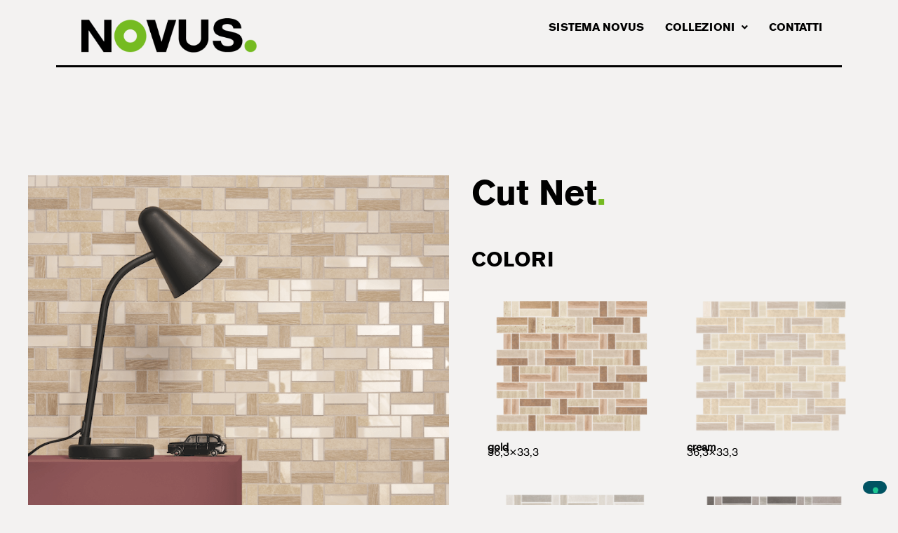

--- FILE ---
content_type: text/html; charset=UTF-8
request_url: https://novusgroup.it/cut-net/
body_size: 16788
content:
<!DOCTYPE html>
<html lang="it-IT" prefix="og: https://ogp.me/ns#">
<head>
	<meta charset="UTF-8" />
	<meta name="viewport" content="width=device-width, initial-scale=1" />
	<link rel="profile" href="http://gmpg.org/xfn/11" />
	<link rel="pingback" href="https://novusgroup.it/xmlrpc.php" />
				<script type="text/javascript" class="_iub_cs_skip">
				var _iub = _iub || {};
				_iub.csConfiguration = _iub.csConfiguration || {};
				_iub.csConfiguration.siteId = "3667554";
				_iub.csConfiguration.cookiePolicyId = "78817960";
			</script>
			<script class="_iub_cs_skip" src="https://cs.iubenda.com/autoblocking/3667554.js"></script>
			
<!-- Ottimizzazione per i motori di ricerca di Rank Math - https://rankmath.com/ -->
<title>Cut Net - Novus Group</title>
<meta name="description" content="COLORI"/>
<meta name="robots" content="index, follow, max-snippet:-1, max-video-preview:-1, max-image-preview:large"/>
<link rel="canonical" href="https://novusgroup.it/cut-net/" />
<meta property="og:locale" content="it_IT" />
<meta property="og:type" content="article" />
<meta property="og:title" content="Cut Net - Novus Group" />
<meta property="og:description" content="COLORI" />
<meta property="og:url" content="https://novusgroup.it/cut-net/" />
<meta property="og:site_name" content="Novus Group" />
<meta property="article:section" content="Collezione" />
<meta property="og:updated_time" content="2024-11-14T15:18:49+01:00" />
<meta property="og:image" content="https://novusgroup.it/wp-content/uploads/2024/03/IMMAGGINE-3.png" />
<meta property="og:image:secure_url" content="https://novusgroup.it/wp-content/uploads/2024/03/IMMAGGINE-3.png" />
<meta property="og:image:width" content="700" />
<meta property="og:image:height" content="978" />
<meta property="og:image:alt" content="Cut Net" />
<meta property="og:image:type" content="image/png" />
<meta property="article:published_time" content="2024-03-27T12:46:45+01:00" />
<meta property="article:modified_time" content="2024-11-14T15:18:49+01:00" />
<meta name="twitter:card" content="summary_large_image" />
<meta name="twitter:title" content="Cut Net - Novus Group" />
<meta name="twitter:description" content="COLORI" />
<meta name="twitter:image" content="https://novusgroup.it/wp-content/uploads/2024/03/IMMAGGINE-3.png" />
<meta name="twitter:label1" content="Scritto da" />
<meta name="twitter:data1" content="sviluppo" />
<meta name="twitter:label2" content="Tempo di lettura" />
<meta name="twitter:data2" content="Meno di un minuto" />
<script type="application/ld+json" class="rank-math-schema">{"@context":"https://schema.org","@graph":[{"@type":"Organization","@id":"https://novusgroup.it/#organization","name":"Novus Group","url":"https://novusgroup.it"},{"@type":"WebSite","@id":"https://novusgroup.it/#website","url":"https://novusgroup.it","name":"Novus Group","publisher":{"@id":"https://novusgroup.it/#organization"},"inLanguage":"it-IT"},{"@type":"ImageObject","@id":"https://novusgroup.it/wp-content/uploads/2024/03/IMMAGGINE-3.png","url":"https://novusgroup.it/wp-content/uploads/2024/03/IMMAGGINE-3.png","width":"700","height":"978","inLanguage":"it-IT"},{"@type":"WebPage","@id":"https://novusgroup.it/cut-net/#webpage","url":"https://novusgroup.it/cut-net/","name":"Cut Net - Novus Group","datePublished":"2024-03-27T12:46:45+01:00","dateModified":"2024-11-14T15:18:49+01:00","isPartOf":{"@id":"https://novusgroup.it/#website"},"primaryImageOfPage":{"@id":"https://novusgroup.it/wp-content/uploads/2024/03/IMMAGGINE-3.png"},"inLanguage":"it-IT"},{"@type":"Person","@id":"https://novusgroup.it/author/sviluppo/","name":"sviluppo","url":"https://novusgroup.it/author/sviluppo/","image":{"@type":"ImageObject","@id":"https://secure.gravatar.com/avatar/75ebd33e454f411dc445165275f5884384d080b98c84c088d92c003858afc42c?s=96&amp;d=mm&amp;r=g","url":"https://secure.gravatar.com/avatar/75ebd33e454f411dc445165275f5884384d080b98c84c088d92c003858afc42c?s=96&amp;d=mm&amp;r=g","caption":"sviluppo","inLanguage":"it-IT"},"sameAs":["https://novusgroup.it"],"worksFor":{"@id":"https://novusgroup.it/#organization"}},{"@type":"BlogPosting","headline":"Cut Net - Novus Group","datePublished":"2024-03-27T12:46:45+01:00","dateModified":"2024-11-14T15:18:49+01:00","articleSection":"Collezione, Rivestimento","author":{"@id":"https://novusgroup.it/author/sviluppo/","name":"sviluppo"},"publisher":{"@id":"https://novusgroup.it/#organization"},"description":"COLORI","name":"Cut Net - Novus Group","@id":"https://novusgroup.it/cut-net/#richSnippet","isPartOf":{"@id":"https://novusgroup.it/cut-net/#webpage"},"image":{"@id":"https://novusgroup.it/wp-content/uploads/2024/03/IMMAGGINE-3.png"},"inLanguage":"it-IT","mainEntityOfPage":{"@id":"https://novusgroup.it/cut-net/#webpage"}}]}</script>
<!-- /Rank Math WordPress SEO plugin -->

<link rel='dns-prefetch' href='//cdn.iubenda.com' />
<link rel='dns-prefetch' href='//www.googletagmanager.com' />
<link rel="alternate" type="application/rss+xml" title="Novus Group &raquo; Feed" href="https://novusgroup.it/feed/" />
<link rel="alternate" type="application/rss+xml" title="Novus Group &raquo; Feed dei commenti" href="https://novusgroup.it/comments/feed/" />
<link rel="alternate" type="application/rss+xml" title="Novus Group &raquo; Cut Net Feed dei commenti" href="https://novusgroup.it/cut-net/feed/" />
<link rel="alternate" title="oEmbed (JSON)" type="application/json+oembed" href="https://novusgroup.it/wp-json/oembed/1.0/embed?url=https%3A%2F%2Fnovusgroup.it%2Fcut-net%2F" />
<link rel="alternate" title="oEmbed (XML)" type="text/xml+oembed" href="https://novusgroup.it/wp-json/oembed/1.0/embed?url=https%3A%2F%2Fnovusgroup.it%2Fcut-net%2F&#038;format=xml" />
<style id='wp-img-auto-sizes-contain-inline-css'>
img:is([sizes=auto i],[sizes^="auto," i]){contain-intrinsic-size:3000px 1500px}
/*# sourceURL=wp-img-auto-sizes-contain-inline-css */
</style>
<style id='cf-frontend-style-inline-css'>
@font-face {
	font-family: 'Akzidenz-grotesk-bold';
	font-weight: 400;
	src: url('https://novusgroup.it/wp-content/uploads/2024/03/berthold-akzidenz-grotesk-be-bold.ttf') format('truetype');
}
@font-face {
	font-family: 'akzidenz-grotesk-light';
	font-weight: 400;
	src: url('https://novusgroup.it/wp-content/uploads/2024/03/berthold-akzidenz-grotesk-be-light.otf') format('OpenType');
}
@font-face {
	font-family: 'AkzidenzGroteskBE';
	font-weight: 400;
	src: url('https://novusgroup.it/wp-content/uploads/2024/03/berthold-akzidenz-grotesk-be-regular.ttf') format('truetype');
}
/*# sourceURL=cf-frontend-style-inline-css */
</style>
<link rel='stylesheet' id='hfe-widgets-style-css' href='https://novusgroup.it/wp-content/plugins/header-footer-elementor/inc/widgets-css/frontend.css?ver=1.6.41' media='all' />
<style id='wp-emoji-styles-inline-css'>

	img.wp-smiley, img.emoji {
		display: inline !important;
		border: none !important;
		box-shadow: none !important;
		height: 1em !important;
		width: 1em !important;
		margin: 0 0.07em !important;
		vertical-align: -0.1em !important;
		background: none !important;
		padding: 0 !important;
	}
/*# sourceURL=wp-emoji-styles-inline-css */
</style>
<style id='classic-theme-styles-inline-css'>
/*! This file is auto-generated */
.wp-block-button__link{color:#fff;background-color:#32373c;border-radius:9999px;box-shadow:none;text-decoration:none;padding:calc(.667em + 2px) calc(1.333em + 2px);font-size:1.125em}.wp-block-file__button{background:#32373c;color:#fff;text-decoration:none}
/*# sourceURL=/wp-includes/css/classic-themes.min.css */
</style>
<link rel='stylesheet' id='contact-form-7-css' href='https://novusgroup.it/wp-content/plugins/contact-form-7/includes/css/styles.css?ver=5.9.8' media='all' />
<link rel='stylesheet' id='rt-fontawsome-css' href='https://novusgroup.it/wp-content/plugins/the-post-grid/assets/vendor/font-awesome/css/font-awesome.min.css?ver=7.7.12' media='all' />
<link rel='stylesheet' id='rt-tpg-css' href='https://novusgroup.it/wp-content/plugins/the-post-grid/assets/css/thepostgrid.min.css?ver=7.7.12' media='all' />
<link rel='stylesheet' id='hfe-style-css' href='https://novusgroup.it/wp-content/plugins/header-footer-elementor/assets/css/header-footer-elementor.css?ver=1.6.41' media='all' />
<link rel='stylesheet' id='elementor-frontend-css' href='https://novusgroup.it/wp-content/plugins/elementor/assets/css/frontend-lite.min.css?ver=3.23.4' media='all' />
<link rel='stylesheet' id='swiper-css' href='https://novusgroup.it/wp-content/plugins/elementor/assets/lib/swiper/v8/css/swiper.min.css?ver=8.4.5' media='all' />
<link rel='stylesheet' id='elementor-post-6-css' href='https://novusgroup.it/wp-content/uploads/elementor/css/post-6.css?ver=1725264323' media='all' />
<link rel='stylesheet' id='elementor-global-css' href='https://novusgroup.it/wp-content/uploads/elementor/css/global.css?ver=1725264324' media='all' />
<link rel='stylesheet' id='elementor-post-401-css' href='https://novusgroup.it/wp-content/uploads/elementor/css/post-401.css?ver=1731669342' media='all' />
<link rel='stylesheet' id='elementor-post-60-css' href='https://novusgroup.it/wp-content/uploads/elementor/css/post-60.css?ver=1725264324' media='all' />
<link rel='stylesheet' id='elementor-post-225-css' href='https://novusgroup.it/wp-content/uploads/elementor/css/post-225.css?ver=1740669276' media='all' />
<link rel='stylesheet' id='hello-elementor-css' href='https://novusgroup.it/wp-content/themes/hello-elementor/style.min.css?ver=3.1.1' media='all' />
<link rel='stylesheet' id='hello-elementor-theme-style-css' href='https://novusgroup.it/wp-content/themes/hello-elementor/theme.min.css?ver=3.1.1' media='all' />
<link rel='stylesheet' id='hello-elementor-header-footer-css' href='https://novusgroup.it/wp-content/themes/hello-elementor/header-footer.min.css?ver=3.1.1' media='all' />
<link rel='stylesheet' id='wpr-text-animations-css-css' href='https://novusgroup.it/wp-content/plugins/royal-elementor-addons/assets/css/lib/animations/text-animations.min.css?ver=1.3.985' media='all' />
<link rel='stylesheet' id='wpr-addons-css-css' href='https://novusgroup.it/wp-content/plugins/royal-elementor-addons/assets/css/frontend.min.css?ver=1.3.985' media='all' />
<link rel='stylesheet' id='font-awesome-5-all-css' href='https://novusgroup.it/wp-content/plugins/elementor/assets/lib/font-awesome/css/all.min.css?ver=1.3.985' media='all' />
<!--n2css-->
<script  type="text/javascript" class=" _iub_cs_skip" id="iubenda-head-inline-scripts-0">
var _iub = _iub || [];
            _iub.csConfiguration ={"floatingPreferencesButtonDisplay":"bottom-right","lang":"it","siteId":"3667554","cookiePolicyId":"78817960","whitelabel":false,"banner":{"closeButtonDisplay":false,"listPurposes":true,"explicitWithdrawal":true,"rejectButtonDisplay":true,"acceptButtonDisplay":true,"customizeButtonDisplay":true,"closeButtonRejects":true,"position":"bottom","style":"dark"},"perPurposeConsent":true,"googleAdditionalConsentMode":true,"enableTcf":true,"tcfPurposes":{"1":true,"2":"consent_only","3":"consent_only","4":"consent_only","5":"consent_only","6":"consent_only","7":"consent_only","8":"consent_only","9":"consent_only","10":"consent_only"}}; 
//# sourceURL=iubenda-head-inline-scripts-0
</script>
<script  type="text/javascript" class=" _iub_cs_skip" src="//cdn.iubenda.com/cs/tcf/stub-v2.js?ver=3.11.0" id="iubenda-head-scripts-0-js"></script>
<script  type="text/javascript" class=" _iub_cs_skip" src="//cdn.iubenda.com/cs/tcf/safe-tcf-v2.js?ver=3.11.0" id="iubenda-head-scripts-1-js"></script>
<script  type="text/javascript" charset="UTF-8" async="" class=" _iub_cs_skip" src="//cdn.iubenda.com/cs/iubenda_cs.js?ver=3.11.0" id="iubenda-head-scripts-2-js"></script>
<script data-cfasync="false" src="https://novusgroup.it/wp-includes/js/jquery/jquery.min.js?ver=3.7.1" id="jquery-core-js"></script>
<script data-cfasync="false" src="https://novusgroup.it/wp-includes/js/jquery/jquery-migrate.min.js?ver=3.4.1" id="jquery-migrate-js"></script>

<!-- Snippet del tag Google (gtag.js) aggiunto da Site Kit -->

<!-- Snippet Google Analytics aggiunto da Site Kit -->
<script src="https://www.googletagmanager.com/gtag/js?id=GT-MBH75V3G" id="google_gtagjs-js" async></script>
<script id="google_gtagjs-js-after">
window.dataLayer = window.dataLayer || [];function gtag(){dataLayer.push(arguments);}
gtag("set","linker",{"domains":["novusgroup.it"]});
gtag("js", new Date());
gtag("set", "developer_id.dZTNiMT", true);
gtag("config", "GT-MBH75V3G");
 window._googlesitekit = window._googlesitekit || {}; window._googlesitekit.throttledEvents = []; window._googlesitekit.gtagEvent = (name, data) => { var key = JSON.stringify( { name, data } ); if ( !! window._googlesitekit.throttledEvents[ key ] ) { return; } window._googlesitekit.throttledEvents[ key ] = true; setTimeout( () => { delete window._googlesitekit.throttledEvents[ key ]; }, 5 ); gtag( "event", name, { ...data, event_source: "site-kit" } ); } 
//# sourceURL=google_gtagjs-js-after
</script>

<!-- Snippet del tag Google (gtag.js) finale aggiunto da Site Kit -->
<link rel="https://api.w.org/" href="https://novusgroup.it/wp-json/" /><link rel="alternate" title="JSON" type="application/json" href="https://novusgroup.it/wp-json/wp/v2/posts/401" /><link rel="EditURI" type="application/rsd+xml" title="RSD" href="https://novusgroup.it/xmlrpc.php?rsd" />
<meta name="generator" content="WordPress 6.9" />
<link rel='shortlink' href='https://novusgroup.it/?p=401' />
<!-- start Simple Custom CSS and JS -->
<style>
.link-bianco a{
	color:#ffffff;
}
.map{
	height:600px;
	border-radius:25px;
	border:2px solid #000000 !important;
}
/** SLIDER HOME **/
.colonna-slide-home{
	min-height:580px !important;

}
@media screen and (max-width: 780px){

/** SLIDER HOME **/
.colonna-slide-home{
	min-height:200px !important;
	min-width:200px !important;
}
	div#n2-ss-2 .n2-ss-layer-row-inner{
		justify-content:space-around;
	}
}
.titolo-slide-home *, .btn-slide-home *{
	font-family: "acumin-pro", Sans-serif !important;
}
.verde-novus{
	color:#75BA21;
}
.wrapper-grafica-contatti{
	overflow-x:hidden;
	height:630px;
}
.grafica-contatti{
	position:absolute;
	top:0;
	right:-20%;
}
.paragrafo-contatti a{
	text-decoration:none;
}
.paragrafo-contatti a:hover{
	color:#75BA21 !important;
}
/** FORM CONTATTI **/
.tabella-form tbody tr td{
	border: 0px !important;
	background-color: transparent !important;
}
.tabella-form .box {
	width:100%;
}
.tabella-form input, .tabella-form textarea{
	padding: 0.5rem 1rem;
	border-radius:20px;
	background-color:#edf4e4;
	font-family: "acumin-pro", Sans-serif;
	font-weight:700;
	border:none;
}
.tabella-form input::placeholder, .tabella-form textarea::placeholder {
  color:#000000;

}
.tabella-form{
	margin-bottom:-1rem;
}
.box-submit p{
	text-align:center !important;
}
.wpcf7-form-control .wpcf7-submit [type=button], [type=submit], button{
	background-color:#005362 !important;
	color: #ffffff !important;
	border-radius:15px !important;
	border-color:#005362 !important;
	margin-right:-3rem !important;
}
.wpcf7-spinner{
	margin-left:2rem;
}

/** /FORM CONTATTI **/

/** ANIMAZIONE PAGINA SHADE **/
.animazione-shade {
    transition: transform 0.3s ease;
}
.animazione-shade:hover {
    transform: scale(1.2);
}
.grid-hover-content .entry-title a{
	font-family: acumin-pro, Sans serif;
	font-size:25px;
	color:#000000;
}
.elementor-213 .elementor-element.elementor-element-28dffe1 .rt-tpg-container .tpg-post-holder .rt-detail .read-more a{
	background-color:#ffffff;
	border-radius: 26px;
	color:#000000;
	border-width:3px;
	border-color:#000000 !important;
}
.rt-tpg-container .grid_hover-layout1 .rt-holder .tpg-el-image-wrap{
	height:400px;
}
/** PAGINA PRODOTTI **/
.rt-tpg-container .rt-grid-hover-item .rt-holder .grid-hover-content:before, .rt-tpg-container .rt-grid-hover-item .rt-holder .grid-hover-content:after{
	background: rgba(117, 186, 33, 0.5);
}
.rt-tpg-container .grid_hover-layout1 .entry-title-wrapper .entry-title a{
	font-family:"Akzidenz-grotesk-bold", Sans-serif !important;
	text-transform:uppercase;
}
/** SLIDER FOTO SHADE **/
.flipster__button--next{
	right:80px !important;
}</style>
<!-- end Simple Custom CSS and JS -->
<meta name="generator" content="Site Kit by Google 1.144.0" />
		<script>

			jQuery(window).on('elementor/frontend/init', function () {
				var previewIframe = jQuery('#elementor-preview-iframe').get(0);

				// Attach a load event listener to the preview iframe
				jQuery(previewIframe).on('load', function () {
					var tpg_selector = tpg_str_rev("nottub-tropmi-gpttr nottub-aera-noitces-dda-rotnemele");

					var logo = "https://novusgroup.it/wp-content/plugins/the-post-grid";
					var log_path = "/assets/images/icon-40x40.svg"; //tpg_str_rev("gvs.04x04-noci/segami/stessa/");

					jQuery('<div class="' + tpg_selector + '" style="vertical-align: bottom;margin-left: 5px;"><img src="' + logo + log_path + '" alt="TPG"/></div>').insertBefore(".elementor-add-section-drag-title");
				});

			});
		</script>
		<style>
			:root {
				--tpg-primary-color: #0d6efd;
				--tpg-secondary-color: #0654c4;
				--tpg-primary-light: #c4d0ff
			}

					</style>

		<meta name="generator" content="Elementor 3.23.4; features: e_optimized_css_loading, e_font_icon_svg, additional_custom_breakpoints, e_lazyload; settings: css_print_method-external, google_font-enabled, font_display-swap">
			<style>
				.e-con.e-parent:nth-of-type(n+4):not(.e-lazyloaded):not(.e-no-lazyload),
				.e-con.e-parent:nth-of-type(n+4):not(.e-lazyloaded):not(.e-no-lazyload) * {
					background-image: none !important;
				}
				@media screen and (max-height: 1024px) {
					.e-con.e-parent:nth-of-type(n+3):not(.e-lazyloaded):not(.e-no-lazyload),
					.e-con.e-parent:nth-of-type(n+3):not(.e-lazyloaded):not(.e-no-lazyload) * {
						background-image: none !important;
					}
				}
				@media screen and (max-height: 640px) {
					.e-con.e-parent:nth-of-type(n+2):not(.e-lazyloaded):not(.e-no-lazyload),
					.e-con.e-parent:nth-of-type(n+2):not(.e-lazyloaded):not(.e-no-lazyload) * {
						background-image: none !important;
					}
				}
			</style>
			<link rel="icon" href="https://novusgroup.it/wp-content/uploads/2024/03/cropped-favicon-32x32.png" sizes="32x32" />
<link rel="icon" href="https://novusgroup.it/wp-content/uploads/2024/03/cropped-favicon-192x192.png" sizes="192x192" />
<link rel="apple-touch-icon" href="https://novusgroup.it/wp-content/uploads/2024/03/cropped-favicon-180x180.png" />
<meta name="msapplication-TileImage" content="https://novusgroup.it/wp-content/uploads/2024/03/cropped-favicon-270x270.png" />
<style id="wpr_lightbox_styles">
				.lg-backdrop {
					background-color: rgba(0,0,0,0.6) !important;
				}
				.lg-toolbar,
				.lg-dropdown {
					background-color: rgba(0,0,0,0.8) !important;
				}
				.lg-dropdown:after {
					border-bottom-color: rgba(0,0,0,0.8) !important;
				}
				.lg-sub-html {
					background-color: rgba(0,0,0,0.8) !important;
				}
				.lg-thumb-outer,
				.lg-progress-bar {
					background-color: #444444 !important;
				}
				.lg-progress {
					background-color: #a90707 !important;
				}
				.lg-icon {
					color: #efefef !important;
					font-size: 20px !important;
				}
				.lg-icon.lg-toogle-thumb {
					font-size: 24px !important;
				}
				.lg-icon:hover,
				.lg-dropdown-text:hover {
					color: #ffffff !important;
				}
				.lg-sub-html,
				.lg-dropdown-text {
					color: #efefef !important;
					font-size: 14px !important;
				}
				#lg-counter {
					color: #efefef !important;
					font-size: 14px !important;
				}
				.lg-prev,
				.lg-next {
					font-size: 35px !important;
				}

				/* Defaults */
				.lg-icon {
				background-color: transparent !important;
				}

				#lg-counter {
				opacity: 0.9;
				}

				.lg-thumb-outer {
				padding: 0 10px;
				}

				.lg-thumb-item {
				border-radius: 0 !important;
				border: none !important;
				opacity: 0.5;
				}

				.lg-thumb-item.active {
					opacity: 1;
				}
	         </style><style id='global-styles-inline-css'>
:root{--wp--preset--aspect-ratio--square: 1;--wp--preset--aspect-ratio--4-3: 4/3;--wp--preset--aspect-ratio--3-4: 3/4;--wp--preset--aspect-ratio--3-2: 3/2;--wp--preset--aspect-ratio--2-3: 2/3;--wp--preset--aspect-ratio--16-9: 16/9;--wp--preset--aspect-ratio--9-16: 9/16;--wp--preset--color--black: #000000;--wp--preset--color--cyan-bluish-gray: #abb8c3;--wp--preset--color--white: #ffffff;--wp--preset--color--pale-pink: #f78da7;--wp--preset--color--vivid-red: #cf2e2e;--wp--preset--color--luminous-vivid-orange: #ff6900;--wp--preset--color--luminous-vivid-amber: #fcb900;--wp--preset--color--light-green-cyan: #7bdcb5;--wp--preset--color--vivid-green-cyan: #00d084;--wp--preset--color--pale-cyan-blue: #8ed1fc;--wp--preset--color--vivid-cyan-blue: #0693e3;--wp--preset--color--vivid-purple: #9b51e0;--wp--preset--gradient--vivid-cyan-blue-to-vivid-purple: linear-gradient(135deg,rgb(6,147,227) 0%,rgb(155,81,224) 100%);--wp--preset--gradient--light-green-cyan-to-vivid-green-cyan: linear-gradient(135deg,rgb(122,220,180) 0%,rgb(0,208,130) 100%);--wp--preset--gradient--luminous-vivid-amber-to-luminous-vivid-orange: linear-gradient(135deg,rgb(252,185,0) 0%,rgb(255,105,0) 100%);--wp--preset--gradient--luminous-vivid-orange-to-vivid-red: linear-gradient(135deg,rgb(255,105,0) 0%,rgb(207,46,46) 100%);--wp--preset--gradient--very-light-gray-to-cyan-bluish-gray: linear-gradient(135deg,rgb(238,238,238) 0%,rgb(169,184,195) 100%);--wp--preset--gradient--cool-to-warm-spectrum: linear-gradient(135deg,rgb(74,234,220) 0%,rgb(151,120,209) 20%,rgb(207,42,186) 40%,rgb(238,44,130) 60%,rgb(251,105,98) 80%,rgb(254,248,76) 100%);--wp--preset--gradient--blush-light-purple: linear-gradient(135deg,rgb(255,206,236) 0%,rgb(152,150,240) 100%);--wp--preset--gradient--blush-bordeaux: linear-gradient(135deg,rgb(254,205,165) 0%,rgb(254,45,45) 50%,rgb(107,0,62) 100%);--wp--preset--gradient--luminous-dusk: linear-gradient(135deg,rgb(255,203,112) 0%,rgb(199,81,192) 50%,rgb(65,88,208) 100%);--wp--preset--gradient--pale-ocean: linear-gradient(135deg,rgb(255,245,203) 0%,rgb(182,227,212) 50%,rgb(51,167,181) 100%);--wp--preset--gradient--electric-grass: linear-gradient(135deg,rgb(202,248,128) 0%,rgb(113,206,126) 100%);--wp--preset--gradient--midnight: linear-gradient(135deg,rgb(2,3,129) 0%,rgb(40,116,252) 100%);--wp--preset--font-size--small: 13px;--wp--preset--font-size--medium: 20px;--wp--preset--font-size--large: 36px;--wp--preset--font-size--x-large: 42px;--wp--preset--spacing--20: 0.44rem;--wp--preset--spacing--30: 0.67rem;--wp--preset--spacing--40: 1rem;--wp--preset--spacing--50: 1.5rem;--wp--preset--spacing--60: 2.25rem;--wp--preset--spacing--70: 3.38rem;--wp--preset--spacing--80: 5.06rem;--wp--preset--shadow--natural: 6px 6px 9px rgba(0, 0, 0, 0.2);--wp--preset--shadow--deep: 12px 12px 50px rgba(0, 0, 0, 0.4);--wp--preset--shadow--sharp: 6px 6px 0px rgba(0, 0, 0, 0.2);--wp--preset--shadow--outlined: 6px 6px 0px -3px rgb(255, 255, 255), 6px 6px rgb(0, 0, 0);--wp--preset--shadow--crisp: 6px 6px 0px rgb(0, 0, 0);}:where(.is-layout-flex){gap: 0.5em;}:where(.is-layout-grid){gap: 0.5em;}body .is-layout-flex{display: flex;}.is-layout-flex{flex-wrap: wrap;align-items: center;}.is-layout-flex > :is(*, div){margin: 0;}body .is-layout-grid{display: grid;}.is-layout-grid > :is(*, div){margin: 0;}:where(.wp-block-columns.is-layout-flex){gap: 2em;}:where(.wp-block-columns.is-layout-grid){gap: 2em;}:where(.wp-block-post-template.is-layout-flex){gap: 1.25em;}:where(.wp-block-post-template.is-layout-grid){gap: 1.25em;}.has-black-color{color: var(--wp--preset--color--black) !important;}.has-cyan-bluish-gray-color{color: var(--wp--preset--color--cyan-bluish-gray) !important;}.has-white-color{color: var(--wp--preset--color--white) !important;}.has-pale-pink-color{color: var(--wp--preset--color--pale-pink) !important;}.has-vivid-red-color{color: var(--wp--preset--color--vivid-red) !important;}.has-luminous-vivid-orange-color{color: var(--wp--preset--color--luminous-vivid-orange) !important;}.has-luminous-vivid-amber-color{color: var(--wp--preset--color--luminous-vivid-amber) !important;}.has-light-green-cyan-color{color: var(--wp--preset--color--light-green-cyan) !important;}.has-vivid-green-cyan-color{color: var(--wp--preset--color--vivid-green-cyan) !important;}.has-pale-cyan-blue-color{color: var(--wp--preset--color--pale-cyan-blue) !important;}.has-vivid-cyan-blue-color{color: var(--wp--preset--color--vivid-cyan-blue) !important;}.has-vivid-purple-color{color: var(--wp--preset--color--vivid-purple) !important;}.has-black-background-color{background-color: var(--wp--preset--color--black) !important;}.has-cyan-bluish-gray-background-color{background-color: var(--wp--preset--color--cyan-bluish-gray) !important;}.has-white-background-color{background-color: var(--wp--preset--color--white) !important;}.has-pale-pink-background-color{background-color: var(--wp--preset--color--pale-pink) !important;}.has-vivid-red-background-color{background-color: var(--wp--preset--color--vivid-red) !important;}.has-luminous-vivid-orange-background-color{background-color: var(--wp--preset--color--luminous-vivid-orange) !important;}.has-luminous-vivid-amber-background-color{background-color: var(--wp--preset--color--luminous-vivid-amber) !important;}.has-light-green-cyan-background-color{background-color: var(--wp--preset--color--light-green-cyan) !important;}.has-vivid-green-cyan-background-color{background-color: var(--wp--preset--color--vivid-green-cyan) !important;}.has-pale-cyan-blue-background-color{background-color: var(--wp--preset--color--pale-cyan-blue) !important;}.has-vivid-cyan-blue-background-color{background-color: var(--wp--preset--color--vivid-cyan-blue) !important;}.has-vivid-purple-background-color{background-color: var(--wp--preset--color--vivid-purple) !important;}.has-black-border-color{border-color: var(--wp--preset--color--black) !important;}.has-cyan-bluish-gray-border-color{border-color: var(--wp--preset--color--cyan-bluish-gray) !important;}.has-white-border-color{border-color: var(--wp--preset--color--white) !important;}.has-pale-pink-border-color{border-color: var(--wp--preset--color--pale-pink) !important;}.has-vivid-red-border-color{border-color: var(--wp--preset--color--vivid-red) !important;}.has-luminous-vivid-orange-border-color{border-color: var(--wp--preset--color--luminous-vivid-orange) !important;}.has-luminous-vivid-amber-border-color{border-color: var(--wp--preset--color--luminous-vivid-amber) !important;}.has-light-green-cyan-border-color{border-color: var(--wp--preset--color--light-green-cyan) !important;}.has-vivid-green-cyan-border-color{border-color: var(--wp--preset--color--vivid-green-cyan) !important;}.has-pale-cyan-blue-border-color{border-color: var(--wp--preset--color--pale-cyan-blue) !important;}.has-vivid-cyan-blue-border-color{border-color: var(--wp--preset--color--vivid-cyan-blue) !important;}.has-vivid-purple-border-color{border-color: var(--wp--preset--color--vivid-purple) !important;}.has-vivid-cyan-blue-to-vivid-purple-gradient-background{background: var(--wp--preset--gradient--vivid-cyan-blue-to-vivid-purple) !important;}.has-light-green-cyan-to-vivid-green-cyan-gradient-background{background: var(--wp--preset--gradient--light-green-cyan-to-vivid-green-cyan) !important;}.has-luminous-vivid-amber-to-luminous-vivid-orange-gradient-background{background: var(--wp--preset--gradient--luminous-vivid-amber-to-luminous-vivid-orange) !important;}.has-luminous-vivid-orange-to-vivid-red-gradient-background{background: var(--wp--preset--gradient--luminous-vivid-orange-to-vivid-red) !important;}.has-very-light-gray-to-cyan-bluish-gray-gradient-background{background: var(--wp--preset--gradient--very-light-gray-to-cyan-bluish-gray) !important;}.has-cool-to-warm-spectrum-gradient-background{background: var(--wp--preset--gradient--cool-to-warm-spectrum) !important;}.has-blush-light-purple-gradient-background{background: var(--wp--preset--gradient--blush-light-purple) !important;}.has-blush-bordeaux-gradient-background{background: var(--wp--preset--gradient--blush-bordeaux) !important;}.has-luminous-dusk-gradient-background{background: var(--wp--preset--gradient--luminous-dusk) !important;}.has-pale-ocean-gradient-background{background: var(--wp--preset--gradient--pale-ocean) !important;}.has-electric-grass-gradient-background{background: var(--wp--preset--gradient--electric-grass) !important;}.has-midnight-gradient-background{background: var(--wp--preset--gradient--midnight) !important;}.has-small-font-size{font-size: var(--wp--preset--font-size--small) !important;}.has-medium-font-size{font-size: var(--wp--preset--font-size--medium) !important;}.has-large-font-size{font-size: var(--wp--preset--font-size--large) !important;}.has-x-large-font-size{font-size: var(--wp--preset--font-size--x-large) !important;}
/*# sourceURL=global-styles-inline-css */
</style>
<link rel='stylesheet' id='e-animations-css' href='https://novusgroup.it/wp-content/plugins/elementor/assets/lib/animations/animations.min.css?ver=3.23.4' media='all' />
</head>

<body class="wp-singular post-template-default single single-post postid-401 single-format-standard wp-theme-hello-elementor rttpg rttpg-7.7.12 radius-frontend rttpg-body-wrap rttpg-flaticon ehf-header ehf-footer ehf-template-hello-elementor ehf-stylesheet-hello-elementor elementor-default elementor-kit-6 elementor-page elementor-page-401">
<noscript><p><a target="_blank" href="https://www.iubenda.com/privacy-policy/78817960/cookie-policy">Cookie policy</a></p></noscript><div id="page" class="hfeed site">

		<header id="masthead" itemscope="itemscope" itemtype="https://schema.org/WPHeader">
			<p class="main-title bhf-hidden" itemprop="headline"><a href="https://novusgroup.it" title="Novus Group" rel="home">Novus Group</a></p>
					<div data-elementor-type="wp-post" data-elementor-id="60" class="elementor elementor-60">
				<div class="elementor-element elementor-element-759fab8 e-con-full e-flex wpr-particle-no wpr-jarallax-no wpr-parallax-no wpr-sticky-section-no e-con e-parent" data-id="759fab8" data-element_type="container">
		<div class="elementor-element elementor-element-44e9ce0 e-con-full e-flex wpr-particle-no wpr-jarallax-no wpr-parallax-no wpr-sticky-section-no e-con e-child" data-id="44e9ce0" data-element_type="container">
		<div class="elementor-element elementor-element-73e2aae e-con-full e-flex wpr-particle-no wpr-jarallax-no wpr-parallax-no wpr-sticky-section-no e-con e-child" data-id="73e2aae" data-element_type="container">
				<div class="elementor-element elementor-element-300eb54 elementor-widget elementor-widget-image" data-id="300eb54" data-element_type="widget" data-widget_type="image.default">
				<div class="elementor-widget-container">
			<style>/*! elementor - v3.23.0 - 05-08-2024 */
.elementor-widget-image{text-align:center}.elementor-widget-image a{display:inline-block}.elementor-widget-image a img[src$=".svg"]{width:48px}.elementor-widget-image img{vertical-align:middle;display:inline-block}</style>											<a href="https://novusgroup.it/">
							<img fetchpriority="high" width="688" height="134" src="https://novusgroup.it/wp-content/uploads/2024/03/LOGO-NAV-.png" class="attachment-full size-full wp-image-62" alt="Logo novus orizzontale" />								</a>
													</div>
				</div>
				</div>
		<div class="elementor-element elementor-element-277dae2 e-con-full e-flex wpr-particle-no wpr-jarallax-no wpr-parallax-no wpr-sticky-section-no e-con e-child" data-id="277dae2" data-element_type="container">
				<div class="elementor-element elementor-element-fb0a264 hfe-nav-menu__align-right elementor-widget-mobile__width-initial hfe-submenu-icon-arrow hfe-submenu-animation-none hfe-link-redirect-child hfe-nav-menu__breakpoint-tablet elementor-widget elementor-widget-navigation-menu" data-id="fb0a264" data-element_type="widget" data-settings="{&quot;width_dropdown_item_mobile&quot;:{&quot;unit&quot;:&quot;px&quot;,&quot;size&quot;:0,&quot;sizes&quot;:[]},&quot;padding_horizontal_dropdown_item_mobile&quot;:{&quot;unit&quot;:&quot;px&quot;,&quot;size&quot;:9,&quot;sizes&quot;:[]},&quot;distance_from_menu_mobile&quot;:{&quot;unit&quot;:&quot;px&quot;,&quot;size&quot;:9,&quot;sizes&quot;:[]},&quot;padding_horizontal_menu_item&quot;:{&quot;unit&quot;:&quot;px&quot;,&quot;size&quot;:15,&quot;sizes&quot;:[]},&quot;padding_horizontal_menu_item_tablet&quot;:{&quot;unit&quot;:&quot;px&quot;,&quot;size&quot;:&quot;&quot;,&quot;sizes&quot;:[]},&quot;padding_horizontal_menu_item_mobile&quot;:{&quot;unit&quot;:&quot;px&quot;,&quot;size&quot;:&quot;&quot;,&quot;sizes&quot;:[]},&quot;padding_vertical_menu_item&quot;:{&quot;unit&quot;:&quot;px&quot;,&quot;size&quot;:15,&quot;sizes&quot;:[]},&quot;padding_vertical_menu_item_tablet&quot;:{&quot;unit&quot;:&quot;px&quot;,&quot;size&quot;:&quot;&quot;,&quot;sizes&quot;:[]},&quot;padding_vertical_menu_item_mobile&quot;:{&quot;unit&quot;:&quot;px&quot;,&quot;size&quot;:&quot;&quot;,&quot;sizes&quot;:[]},&quot;menu_space_between&quot;:{&quot;unit&quot;:&quot;px&quot;,&quot;size&quot;:&quot;&quot;,&quot;sizes&quot;:[]},&quot;menu_space_between_tablet&quot;:{&quot;unit&quot;:&quot;px&quot;,&quot;size&quot;:&quot;&quot;,&quot;sizes&quot;:[]},&quot;menu_space_between_mobile&quot;:{&quot;unit&quot;:&quot;px&quot;,&quot;size&quot;:&quot;&quot;,&quot;sizes&quot;:[]},&quot;menu_row_space&quot;:{&quot;unit&quot;:&quot;px&quot;,&quot;size&quot;:&quot;&quot;,&quot;sizes&quot;:[]},&quot;menu_row_space_tablet&quot;:{&quot;unit&quot;:&quot;px&quot;,&quot;size&quot;:&quot;&quot;,&quot;sizes&quot;:[]},&quot;menu_row_space_mobile&quot;:{&quot;unit&quot;:&quot;px&quot;,&quot;size&quot;:&quot;&quot;,&quot;sizes&quot;:[]},&quot;dropdown_border_radius&quot;:{&quot;unit&quot;:&quot;px&quot;,&quot;top&quot;:&quot;&quot;,&quot;right&quot;:&quot;&quot;,&quot;bottom&quot;:&quot;&quot;,&quot;left&quot;:&quot;&quot;,&quot;isLinked&quot;:true},&quot;dropdown_border_radius_tablet&quot;:{&quot;unit&quot;:&quot;px&quot;,&quot;top&quot;:&quot;&quot;,&quot;right&quot;:&quot;&quot;,&quot;bottom&quot;:&quot;&quot;,&quot;left&quot;:&quot;&quot;,&quot;isLinked&quot;:true},&quot;dropdown_border_radius_mobile&quot;:{&quot;unit&quot;:&quot;px&quot;,&quot;top&quot;:&quot;&quot;,&quot;right&quot;:&quot;&quot;,&quot;bottom&quot;:&quot;&quot;,&quot;left&quot;:&quot;&quot;,&quot;isLinked&quot;:true},&quot;width_dropdown_item&quot;:{&quot;unit&quot;:&quot;px&quot;,&quot;size&quot;:&quot;220&quot;,&quot;sizes&quot;:[]},&quot;width_dropdown_item_tablet&quot;:{&quot;unit&quot;:&quot;px&quot;,&quot;size&quot;:&quot;&quot;,&quot;sizes&quot;:[]},&quot;padding_horizontal_dropdown_item&quot;:{&quot;unit&quot;:&quot;px&quot;,&quot;size&quot;:&quot;&quot;,&quot;sizes&quot;:[]},&quot;padding_horizontal_dropdown_item_tablet&quot;:{&quot;unit&quot;:&quot;px&quot;,&quot;size&quot;:&quot;&quot;,&quot;sizes&quot;:[]},&quot;padding_vertical_dropdown_item&quot;:{&quot;unit&quot;:&quot;px&quot;,&quot;size&quot;:15,&quot;sizes&quot;:[]},&quot;padding_vertical_dropdown_item_tablet&quot;:{&quot;unit&quot;:&quot;px&quot;,&quot;size&quot;:&quot;&quot;,&quot;sizes&quot;:[]},&quot;padding_vertical_dropdown_item_mobile&quot;:{&quot;unit&quot;:&quot;px&quot;,&quot;size&quot;:&quot;&quot;,&quot;sizes&quot;:[]},&quot;distance_from_menu&quot;:{&quot;unit&quot;:&quot;px&quot;,&quot;size&quot;:&quot;&quot;,&quot;sizes&quot;:[]},&quot;distance_from_menu_tablet&quot;:{&quot;unit&quot;:&quot;px&quot;,&quot;size&quot;:&quot;&quot;,&quot;sizes&quot;:[]},&quot;toggle_size&quot;:{&quot;unit&quot;:&quot;px&quot;,&quot;size&quot;:&quot;&quot;,&quot;sizes&quot;:[]},&quot;toggle_size_tablet&quot;:{&quot;unit&quot;:&quot;px&quot;,&quot;size&quot;:&quot;&quot;,&quot;sizes&quot;:[]},&quot;toggle_size_mobile&quot;:{&quot;unit&quot;:&quot;px&quot;,&quot;size&quot;:&quot;&quot;,&quot;sizes&quot;:[]},&quot;toggle_border_width&quot;:{&quot;unit&quot;:&quot;px&quot;,&quot;size&quot;:&quot;&quot;,&quot;sizes&quot;:[]},&quot;toggle_border_width_tablet&quot;:{&quot;unit&quot;:&quot;px&quot;,&quot;size&quot;:&quot;&quot;,&quot;sizes&quot;:[]},&quot;toggle_border_width_mobile&quot;:{&quot;unit&quot;:&quot;px&quot;,&quot;size&quot;:&quot;&quot;,&quot;sizes&quot;:[]},&quot;toggle_border_radius&quot;:{&quot;unit&quot;:&quot;px&quot;,&quot;size&quot;:&quot;&quot;,&quot;sizes&quot;:[]},&quot;toggle_border_radius_tablet&quot;:{&quot;unit&quot;:&quot;px&quot;,&quot;size&quot;:&quot;&quot;,&quot;sizes&quot;:[]},&quot;toggle_border_radius_mobile&quot;:{&quot;unit&quot;:&quot;px&quot;,&quot;size&quot;:&quot;&quot;,&quot;sizes&quot;:[]}}" data-widget_type="navigation-menu.default">
				<div class="elementor-widget-container">
						<div class="hfe-nav-menu hfe-layout-horizontal hfe-nav-menu-layout horizontal hfe-pointer__none" data-layout="horizontal">
				<div role="button" class="hfe-nav-menu__toggle elementor-clickable">
					<span class="screen-reader-text">Menu</span>
					<div class="hfe-nav-menu-icon">
						<svg aria-hidden="true"  class="e-font-icon-svg e-fas-align-justify" viewBox="0 0 448 512" xmlns="http://www.w3.org/2000/svg"><path d="M432 416H16a16 16 0 0 0-16 16v32a16 16 0 0 0 16 16h416a16 16 0 0 0 16-16v-32a16 16 0 0 0-16-16zm0-128H16a16 16 0 0 0-16 16v32a16 16 0 0 0 16 16h416a16 16 0 0 0 16-16v-32a16 16 0 0 0-16-16zm0-128H16a16 16 0 0 0-16 16v32a16 16 0 0 0 16 16h416a16 16 0 0 0 16-16v-32a16 16 0 0 0-16-16zm0-128H16A16 16 0 0 0 0 48v32a16 16 0 0 0 16 16h416a16 16 0 0 0 16-16V48a16 16 0 0 0-16-16z"></path></svg>					</div>
				</div>
				<nav class="hfe-nav-menu__layout-horizontal hfe-nav-menu__submenu-arrow" data-toggle-icon="&lt;svg aria-hidden=&quot;true&quot; tabindex=&quot;0&quot; class=&quot;e-font-icon-svg e-fas-align-justify&quot; viewBox=&quot;0 0 448 512&quot; xmlns=&quot;http://www.w3.org/2000/svg&quot;&gt;&lt;path d=&quot;M432 416H16a16 16 0 0 0-16 16v32a16 16 0 0 0 16 16h416a16 16 0 0 0 16-16v-32a16 16 0 0 0-16-16zm0-128H16a16 16 0 0 0-16 16v32a16 16 0 0 0 16 16h416a16 16 0 0 0 16-16v-32a16 16 0 0 0-16-16zm0-128H16a16 16 0 0 0-16 16v32a16 16 0 0 0 16 16h416a16 16 0 0 0 16-16v-32a16 16 0 0 0-16-16zm0-128H16A16 16 0 0 0 0 48v32a16 16 0 0 0 16 16h416a16 16 0 0 0 16-16V48a16 16 0 0 0-16-16z&quot;&gt;&lt;/path&gt;&lt;/svg&gt;" data-close-icon="&lt;svg aria-hidden=&quot;true&quot; tabindex=&quot;0&quot; class=&quot;e-font-icon-svg e-far-window-close&quot; viewBox=&quot;0 0 512 512&quot; xmlns=&quot;http://www.w3.org/2000/svg&quot;&gt;&lt;path d=&quot;M464 32H48C21.5 32 0 53.5 0 80v352c0 26.5 21.5 48 48 48h416c26.5 0 48-21.5 48-48V80c0-26.5-21.5-48-48-48zm0 394c0 3.3-2.7 6-6 6H54c-3.3 0-6-2.7-6-6V86c0-3.3 2.7-6 6-6h404c3.3 0 6 2.7 6 6v340zM356.5 194.6L295.1 256l61.4 61.4c4.6 4.6 4.6 12.1 0 16.8l-22.3 22.3c-4.6 4.6-12.1 4.6-16.8 0L256 295.1l-61.4 61.4c-4.6 4.6-12.1 4.6-16.8 0l-22.3-22.3c-4.6-4.6-4.6-12.1 0-16.8l61.4-61.4-61.4-61.4c-4.6-4.6-4.6-12.1 0-16.8l22.3-22.3c4.6-4.6 12.1-4.6 16.8 0l61.4 61.4 61.4-61.4c4.6-4.6 12.1-4.6 16.8 0l22.3 22.3c4.7 4.6 4.7 12.1 0 16.8z&quot;&gt;&lt;/path&gt;&lt;/svg&gt;" data-full-width="yes">
					<ul id="menu-1-fb0a264" class="hfe-nav-menu"><li id="menu-item-68" class="menu-item menu-item-type-post_type menu-item-object-page parent hfe-creative-menu"><a href="https://novusgroup.it/il-sistema-novus/" class = "hfe-menu-item">SISTEMA NOVUS</a></li>
<li id="menu-item-1202" class="menu-item menu-item-type-custom menu-item-object-custom menu-item-has-children parent hfe-has-submenu hfe-creative-menu"><div class="hfe-has-submenu-container"><a class = "hfe-menu-item">COLLEZIONI<span class='hfe-menu-toggle sub-arrow hfe-menu-child-0'><i class='fa'></i></span></a></div>
<ul class="sub-menu">
	<li id="menu-item-1201" class="menu-item menu-item-type-post_type menu-item-object-page hfe-creative-menu"><a href="https://novusgroup.it/prodotti/" class = "hfe-sub-menu-item">TUTTE</a></li>
	<li id="menu-item-1200" class="menu-item menu-item-type-post_type menu-item-object-page hfe-creative-menu"><a href="https://novusgroup.it/prodotti-pavimenti/" class = "hfe-sub-menu-item">PAVIMENTI</a></li>
	<li id="menu-item-1199" class="menu-item menu-item-type-post_type menu-item-object-page hfe-creative-menu"><a href="https://novusgroup.it/prodotti-rivestimenti/" class = "hfe-sub-menu-item">RIVESTIMENTI</a></li>
</ul>
</li>
<li id="menu-item-67" class="menu-item menu-item-type-post_type menu-item-object-page parent hfe-creative-menu"><a href="https://novusgroup.it/contatti/" class = "hfe-menu-item">CONTATTI</a></li>
</ul> 
				</nav>
			</div>
					</div>
				</div>
				</div>
				</div>
				</div>
				</div>
				</header>

	
<main id="content" class="site-main post-401 post type-post status-publish format-standard has-post-thumbnail hentry category-collezione category-rivestimento">

	
	<div class="page-content">
				<div data-elementor-type="wp-post" data-elementor-id="401" class="elementor elementor-401">
				<div class="elementor-element elementor-element-40d01b1 e-flex e-con-boxed wpr-particle-no wpr-jarallax-no wpr-parallax-no wpr-sticky-section-no e-con e-parent" data-id="40d01b1" data-element_type="container">
					<div class="e-con-inner">
		<div class="elementor-element elementor-element-4feac6f e-con-full e-flex wpr-particle-no wpr-jarallax-no wpr-parallax-no wpr-sticky-section-no e-con e-child" data-id="4feac6f" data-element_type="container">
				<div class="elementor-element elementor-element-231f145 elementor-widget elementor-widget-image" data-id="231f145" data-element_type="widget" data-widget_type="image.default">
				<div class="elementor-widget-container">
													<img decoding="async" width="700" height="978" src="https://novusgroup.it/wp-content/uploads/2024/03/IMMAGGINE-3.png" class="attachment-full size-full wp-image-351" alt="" />													</div>
				</div>
				</div>
		<div class="elementor-element elementor-element-bae0d3a e-con-full e-flex wpr-particle-no wpr-jarallax-no wpr-parallax-no wpr-sticky-section-no e-con e-child" data-id="bae0d3a" data-element_type="container">
				<div class="elementor-element elementor-element-36f1615 elementor-widget elementor-widget-heading" data-id="36f1615" data-element_type="widget" data-widget_type="heading.default">
				<div class="elementor-widget-container">
			<style>/*! elementor - v3.23.0 - 05-08-2024 */
.elementor-heading-title{padding:0;margin:0;line-height:1}.elementor-widget-heading .elementor-heading-title[class*=elementor-size-]>a{color:inherit;font-size:inherit;line-height:inherit}.elementor-widget-heading .elementor-heading-title.elementor-size-small{font-size:15px}.elementor-widget-heading .elementor-heading-title.elementor-size-medium{font-size:19px}.elementor-widget-heading .elementor-heading-title.elementor-size-large{font-size:29px}.elementor-widget-heading .elementor-heading-title.elementor-size-xl{font-size:39px}.elementor-widget-heading .elementor-heading-title.elementor-size-xxl{font-size:59px}</style><h2 class="elementor-heading-title elementor-size-default">Cut Net<span class="verde-novus">.</span></h2>		</div>
				</div>
				<div class="elementor-element elementor-element-8e4f380 elementor-widget elementor-widget-text-editor" data-id="8e4f380" data-element_type="widget" data-widget_type="text-editor.default">
				<div class="elementor-widget-container">
			<style>/*! elementor - v3.23.0 - 05-08-2024 */
.elementor-widget-text-editor.elementor-drop-cap-view-stacked .elementor-drop-cap{background-color:#69727d;color:#fff}.elementor-widget-text-editor.elementor-drop-cap-view-framed .elementor-drop-cap{color:#69727d;border:3px solid;background-color:transparent}.elementor-widget-text-editor:not(.elementor-drop-cap-view-default) .elementor-drop-cap{margin-top:8px}.elementor-widget-text-editor:not(.elementor-drop-cap-view-default) .elementor-drop-cap-letter{width:1em;height:1em}.elementor-widget-text-editor .elementor-drop-cap{float:left;text-align:center;line-height:1;font-size:50px}.elementor-widget-text-editor .elementor-drop-cap-letter{display:inline-block}</style>				<p><strong>COLORI</strong></p>						</div>
				</div>
		<div class="elementor-element elementor-element-29a98d2 e-flex e-con-boxed wpr-particle-no wpr-jarallax-no wpr-parallax-no wpr-sticky-section-no e-con e-child" data-id="29a98d2" data-element_type="container">
					<div class="e-con-inner">
		<div class="elementor-element elementor-element-9098646 e-flex e-con-boxed wpr-particle-no wpr-jarallax-no wpr-parallax-no wpr-sticky-section-no e-con e-child" data-id="9098646" data-element_type="container">
					<div class="e-con-inner">
				<div class="elementor-element elementor-element-58a3cfc elementor-widget elementor-widget-image" data-id="58a3cfc" data-element_type="widget" data-widget_type="image.default">
				<div class="elementor-widget-container">
													<img decoding="async" width="300" height="263" src="https://novusgroup.it/wp-content/uploads/2024/03/NET-GOLD.png" class="attachment-full size-full wp-image-348" alt="" />													</div>
				</div>
				<div class="elementor-element elementor-element-64e6a75 elementor-widget elementor-widget-text-editor" data-id="64e6a75" data-element_type="widget" data-widget_type="text-editor.default">
				<div class="elementor-widget-container">
							<p><strong>gold</strong></p>						</div>
				</div>
				<div class="elementor-element elementor-element-5c9818c elementor-widget elementor-widget-text-editor" data-id="5c9818c" data-element_type="widget" data-widget_type="text-editor.default">
				<div class="elementor-widget-container">
							<div class="page" title="Page 58"><div class="section"><div class="layoutArea"><div class="column"><p>36,3&#215;33,3</p></div></div></div></div>						</div>
				</div>
					</div>
				</div>
		<div class="elementor-element elementor-element-2d218a2 e-flex e-con-boxed wpr-particle-no wpr-jarallax-no wpr-parallax-no wpr-sticky-section-no e-con e-child" data-id="2d218a2" data-element_type="container">
					<div class="e-con-inner">
				<div class="elementor-element elementor-element-a35713a elementor-widget elementor-widget-image" data-id="a35713a" data-element_type="widget" data-widget_type="image.default">
				<div class="elementor-widget-container">
													<img loading="lazy" decoding="async" width="300" height="263" src="https://novusgroup.it/wp-content/uploads/2024/03/NET-GRAM.png" class="attachment-large size-large wp-image-347" alt="" />													</div>
				</div>
				<div class="elementor-element elementor-element-60b40bd elementor-widget elementor-widget-text-editor" data-id="60b40bd" data-element_type="widget" data-widget_type="text-editor.default">
				<div class="elementor-widget-container">
							<p><strong>cream</strong></p>						</div>
				</div>
				<div class="elementor-element elementor-element-e3f1b04 elementor-widget elementor-widget-text-editor" data-id="e3f1b04" data-element_type="widget" data-widget_type="text-editor.default">
				<div class="elementor-widget-container">
							<p>36,3&#215;33,3</p>						</div>
				</div>
					</div>
				</div>
					</div>
				</div>
		<div class="elementor-element elementor-element-38e5917 e-flex e-con-boxed wpr-particle-no wpr-jarallax-no wpr-parallax-no wpr-sticky-section-no e-con e-child" data-id="38e5917" data-element_type="container">
					<div class="e-con-inner">
		<div class="elementor-element elementor-element-aa14f0e e-flex e-con-boxed wpr-particle-no wpr-jarallax-no wpr-parallax-no wpr-sticky-section-no e-con e-child" data-id="aa14f0e" data-element_type="container">
					<div class="e-con-inner">
				<div class="elementor-element elementor-element-85aa102 elementor-widget elementor-widget-image" data-id="85aa102" data-element_type="widget" data-widget_type="image.default">
				<div class="elementor-widget-container">
													<img loading="lazy" decoding="async" width="300" height="263" src="https://novusgroup.it/wp-content/uploads/2024/03/NET-GREIGE.png" class="attachment-large size-large wp-image-346" alt="" />													</div>
				</div>
				<div class="elementor-element elementor-element-bc8afd2 elementor-widget elementor-widget-text-editor" data-id="bc8afd2" data-element_type="widget" data-widget_type="text-editor.default">
				<div class="elementor-widget-container">
							<p><strong>greige</strong></p>						</div>
				</div>
				<div class="elementor-element elementor-element-be90310 elementor-widget elementor-widget-text-editor" data-id="be90310" data-element_type="widget" data-widget_type="text-editor.default">
				<div class="elementor-widget-container">
							<p>36,3&#215;33,3</p>						</div>
				</div>
					</div>
				</div>
		<div class="elementor-element elementor-element-b87f037 e-flex e-con-boxed wpr-particle-no wpr-jarallax-no wpr-parallax-no wpr-sticky-section-no e-con e-child" data-id="b87f037" data-element_type="container">
					<div class="e-con-inner">
				<div class="elementor-element elementor-element-86ee170 elementor-widget elementor-widget-image" data-id="86ee170" data-element_type="widget" data-widget_type="image.default">
				<div class="elementor-widget-container">
													<img loading="lazy" decoding="async" width="300" height="263" src="https://novusgroup.it/wp-content/uploads/2024/03/NET-GREY.png" class="attachment-large size-large wp-image-345" alt="" />													</div>
				</div>
				<div class="elementor-element elementor-element-500666d elementor-widget elementor-widget-text-editor" data-id="500666d" data-element_type="widget" data-widget_type="text-editor.default">
				<div class="elementor-widget-container">
							<p><strong>grey</strong></p>						</div>
				</div>
				<div class="elementor-element elementor-element-b0dbf2c elementor-widget elementor-widget-text-editor" data-id="b0dbf2c" data-element_type="widget" data-widget_type="text-editor.default">
				<div class="elementor-widget-container">
							<p>36,3&#215;33,3</p>						</div>
				</div>
					</div>
				</div>
					</div>
				</div>
				<div class="elementor-element elementor-element-4ca9cb5 elementor-widget-divider--view-line elementor-widget elementor-widget-divider" data-id="4ca9cb5" data-element_type="widget" data-widget_type="divider.default">
				<div class="elementor-widget-container">
			<style>/*! elementor - v3.23.0 - 05-08-2024 */
.elementor-widget-divider{--divider-border-style:none;--divider-border-width:1px;--divider-color:#0c0d0e;--divider-icon-size:20px;--divider-element-spacing:10px;--divider-pattern-height:24px;--divider-pattern-size:20px;--divider-pattern-url:none;--divider-pattern-repeat:repeat-x}.elementor-widget-divider .elementor-divider{display:flex}.elementor-widget-divider .elementor-divider__text{font-size:15px;line-height:1;max-width:95%}.elementor-widget-divider .elementor-divider__element{margin:0 var(--divider-element-spacing);flex-shrink:0}.elementor-widget-divider .elementor-icon{font-size:var(--divider-icon-size)}.elementor-widget-divider .elementor-divider-separator{display:flex;margin:0;direction:ltr}.elementor-widget-divider--view-line_icon .elementor-divider-separator,.elementor-widget-divider--view-line_text .elementor-divider-separator{align-items:center}.elementor-widget-divider--view-line_icon .elementor-divider-separator:after,.elementor-widget-divider--view-line_icon .elementor-divider-separator:before,.elementor-widget-divider--view-line_text .elementor-divider-separator:after,.elementor-widget-divider--view-line_text .elementor-divider-separator:before{display:block;content:"";border-block-end:0;flex-grow:1;border-block-start:var(--divider-border-width) var(--divider-border-style) var(--divider-color)}.elementor-widget-divider--element-align-left .elementor-divider .elementor-divider-separator>.elementor-divider__svg:first-of-type{flex-grow:0;flex-shrink:100}.elementor-widget-divider--element-align-left .elementor-divider-separator:before{content:none}.elementor-widget-divider--element-align-left .elementor-divider__element{margin-left:0}.elementor-widget-divider--element-align-right .elementor-divider .elementor-divider-separator>.elementor-divider__svg:last-of-type{flex-grow:0;flex-shrink:100}.elementor-widget-divider--element-align-right .elementor-divider-separator:after{content:none}.elementor-widget-divider--element-align-right .elementor-divider__element{margin-right:0}.elementor-widget-divider--element-align-start .elementor-divider .elementor-divider-separator>.elementor-divider__svg:first-of-type{flex-grow:0;flex-shrink:100}.elementor-widget-divider--element-align-start .elementor-divider-separator:before{content:none}.elementor-widget-divider--element-align-start .elementor-divider__element{margin-inline-start:0}.elementor-widget-divider--element-align-end .elementor-divider .elementor-divider-separator>.elementor-divider__svg:last-of-type{flex-grow:0;flex-shrink:100}.elementor-widget-divider--element-align-end .elementor-divider-separator:after{content:none}.elementor-widget-divider--element-align-end .elementor-divider__element{margin-inline-end:0}.elementor-widget-divider:not(.elementor-widget-divider--view-line_text):not(.elementor-widget-divider--view-line_icon) .elementor-divider-separator{border-block-start:var(--divider-border-width) var(--divider-border-style) var(--divider-color)}.elementor-widget-divider--separator-type-pattern{--divider-border-style:none}.elementor-widget-divider--separator-type-pattern.elementor-widget-divider--view-line .elementor-divider-separator,.elementor-widget-divider--separator-type-pattern:not(.elementor-widget-divider--view-line) .elementor-divider-separator:after,.elementor-widget-divider--separator-type-pattern:not(.elementor-widget-divider--view-line) .elementor-divider-separator:before,.elementor-widget-divider--separator-type-pattern:not([class*=elementor-widget-divider--view]) .elementor-divider-separator{width:100%;min-height:var(--divider-pattern-height);-webkit-mask-size:var(--divider-pattern-size) 100%;mask-size:var(--divider-pattern-size) 100%;-webkit-mask-repeat:var(--divider-pattern-repeat);mask-repeat:var(--divider-pattern-repeat);background-color:var(--divider-color);-webkit-mask-image:var(--divider-pattern-url);mask-image:var(--divider-pattern-url)}.elementor-widget-divider--no-spacing{--divider-pattern-size:auto}.elementor-widget-divider--bg-round{--divider-pattern-repeat:round}.rtl .elementor-widget-divider .elementor-divider__text{direction:rtl}.e-con-inner>.elementor-widget-divider,.e-con>.elementor-widget-divider{width:var(--container-widget-width,100%);--flex-grow:var(--container-widget-flex-grow)}</style>		<div class="elementor-divider">
			<span class="elementor-divider-separator">
						</span>
		</div>
				</div>
				</div>
				<div class="elementor-element elementor-element-fb6a960 elementor-widget elementor-widget-text-editor" data-id="fb6a960" data-element_type="widget" data-widget_type="text-editor.default">
				<div class="elementor-widget-container">
							INFORMAZIONI						</div>
				</div>
				<div class="elementor-element elementor-element-fe0a889 elementor-widget__width-inherit elementor-widget elementor-widget-text-editor" data-id="fe0a889" data-element_type="widget" data-widget_type="text-editor.default">
				<div class="elementor-widget-container">
							<p>formati</p>						</div>
				</div>
		<div class="elementor-element elementor-element-15ded62 e-flex e-con-boxed wpr-particle-no wpr-jarallax-no wpr-parallax-no wpr-sticky-section-no e-con e-child" data-id="15ded62" data-element_type="container">
					<div class="e-con-inner">
				<div class="elementor-element elementor-element-8237a2d elementor-widget__width-auto elementor-widget elementor-widget-image" data-id="8237a2d" data-element_type="widget" data-widget_type="image.default">
				<div class="elementor-widget-container">
													<img loading="lazy" decoding="async" width="163" height="141" src="https://novusgroup.it/wp-content/uploads/2024/03/FORMATO-NET.png" class="attachment-full size-full wp-image-344" alt="" />													</div>
				</div>
				<div class="elementor-element elementor-element-2212816 elementor-widget__width-auto elementor-widget elementor-widget-text-editor" data-id="2212816" data-element_type="widget" data-widget_type="text-editor.default">
				<div class="elementor-widget-container">
							<div class="page" title="Page 58"><div class="section"><div class="layoutArea"><div class="column"><p>36,3&#215;33,3</p></div></div></div></div>						</div>
				</div>
					</div>
				</div>
				<div class="elementor-element elementor-element-c7b57cc elementor-widget__width-inherit elementor-widget elementor-widget-text-editor" data-id="c7b57cc" data-element_type="widget" data-widget_type="text-editor.default">
				<div class="elementor-widget-container">
							<p>dati tecnici</p>						</div>
				</div>
				<div class="elementor-element elementor-element-c5a1c04 elementor-widget__width-auto elementor-widget elementor-widget-image" data-id="c5a1c04" data-element_type="widget" data-widget_type="image.default">
				<div class="elementor-widget-container">
													<img loading="lazy" decoding="async" width="530" height="662" src="https://novusgroup.it/wp-content/uploads/2024/03/Screenshot-2024-03-08-alle-11.12.23-e1709892795882.png" class="attachment-full size-full wp-image-104" alt="" />													</div>
				</div>
				</div>
					</div>
				</div>
		<div class="elementor-element elementor-element-9f47797 e-flex e-con-boxed wpr-particle-no wpr-jarallax-no wpr-parallax-no wpr-sticky-section-no e-con e-parent" data-id="9f47797" data-element_type="container">
					<div class="e-con-inner">
		<div class="elementor-element elementor-element-bef03d1 e-con-full e-flex wpr-particle-no wpr-jarallax-no wpr-parallax-no wpr-sticky-section-no e-con e-child" data-id="bef03d1" data-element_type="container">
				<div class="elementor-element elementor-element-6d8d4c9 elementor-widget elementor-widget-image" data-id="6d8d4c9" data-element_type="widget" data-widget_type="image.default">
				<div class="elementor-widget-container">
													<img loading="lazy" decoding="async" width="699" height="834" src="https://novusgroup.it/wp-content/uploads/2024/03/Senza-titolo-1.jpg" class="attachment-full size-full wp-image-787" alt="" />													</div>
				</div>
				</div>
		<div class="elementor-element elementor-element-6194756 e-con-full e-flex wpr-particle-no wpr-jarallax-no wpr-parallax-no wpr-sticky-section-no e-con e-child" data-id="6194756" data-element_type="container">
				<div class="elementor-element elementor-element-27007e5 elementor-widget elementor-widget-image" data-id="27007e5" data-element_type="widget" data-widget_type="image.default">
				<div class="elementor-widget-container">
													<img loading="lazy" decoding="async" width="900" height="794" src="https://novusgroup.it/wp-content/uploads/2024/03/Senza-titolo-2.jpg" class="attachment-full size-full wp-image-788" alt="" />													</div>
				</div>
				</div>
					</div>
				</div>
		<div class="elementor-element elementor-element-322087d e-flex e-con-boxed wpr-particle-no wpr-jarallax-no wpr-parallax-no wpr-sticky-section-no elementor-invisible e-con e-parent" data-id="322087d" data-element_type="container" data-settings="{&quot;animation&quot;:&quot;fadeIn&quot;}">
					<div class="e-con-inner">
				<div class="elementor-element elementor-element-a76f09c elementor-widget elementor-widget-text-editor" data-id="a76f09c" data-element_type="widget" data-widget_type="text-editor.default">
				<div class="elementor-widget-container">
							<span class="verde-novus" style="font-size: 50px;">></span> Scegli il tuo colore preferito e scopri i suoi abbinamenti cliccando sulla shade corrispondente.						</div>
				</div>
					</div>
				</div>
		<div class="elementor-element elementor-element-809d950 e-flex e-con-boxed wpr-particle-no wpr-jarallax-no wpr-parallax-no wpr-sticky-section-no e-con e-parent" data-id="809d950" data-element_type="container">
					<div class="e-con-inner">
		<div class="elementor-element elementor-element-af9c1b7 e-con-full e-flex wpr-particle-no wpr-jarallax-no wpr-parallax-no wpr-sticky-section-no elementor-invisible e-con e-child" data-id="af9c1b7" data-element_type="container" data-settings="{&quot;animation&quot;:&quot;fadeInLeft&quot;,&quot;animation_delay&quot;:300}">
				<div class="elementor-element elementor-element-5f3a37b elementor-widget elementor-widget-heading" data-id="5f3a37b" data-element_type="widget" data-widget_type="heading.default">
				<div class="elementor-widget-container">
			<h4 class="elementor-heading-title elementor-size-default">Shade</h4>		</div>
				</div>
				</div>
		<div class="elementor-element elementor-element-d6cdeff e-con-full e-flex wpr-particle-no wpr-jarallax-no wpr-parallax-no wpr-sticky-section-no elementor-invisible e-con e-child" data-id="d6cdeff" data-element_type="container" data-settings="{&quot;animation&quot;:&quot;fadeInLeft&quot;,&quot;animation_delay&quot;:200}">
				<div class="elementor-element elementor-element-7e52918 elementor-widget elementor-widget-image" data-id="7e52918" data-element_type="widget" data-widget_type="image.default">
				<div class="elementor-widget-container">
													<img loading="lazy" decoding="async" width="388" height="400" src="https://novusgroup.it/wp-content/uploads/2024/03/Raggruppa-51.png" class="attachment-full size-full wp-image-143" alt="icone novus" />													</div>
				</div>
				</div>
		<div class="elementor-element elementor-element-6ccf468 e-con-full e-flex wpr-particle-no wpr-jarallax-no wpr-parallax-no wpr-sticky-section-no elementor-invisible e-con e-child" data-id="6ccf468" data-element_type="container" data-settings="{&quot;animation&quot;:&quot;fadeInLeft&quot;,&quot;animation_delay&quot;:100}">
				<div class="elementor-element elementor-element-139b2dd elementor-widget elementor-widget-heading" data-id="139b2dd" data-element_type="widget" data-widget_type="heading.default">
				<div class="elementor-widget-container">
			<h4 class="elementor-heading-title elementor-size-default">colori</h4>		</div>
				</div>
				</div>
					</div>
				</div>
		<div class="elementor-element elementor-element-6a6ddfb e-flex e-con-boxed wpr-particle-no wpr-jarallax-no wpr-parallax-no wpr-sticky-section-no e-con e-parent" data-id="6a6ddfb" data-element_type="container">
					<div class="e-con-inner">
		<div class="elementor-element elementor-element-bcaa3b4 e-con-full e-flex wpr-particle-no wpr-jarallax-no wpr-parallax-no wpr-sticky-section-no e-con e-child" data-id="bcaa3b4" data-element_type="container">
				<div class="elementor-element elementor-element-72f6c05 elementor-invisible elementor-widget elementor-widget-image" data-id="72f6c05" data-element_type="widget" data-settings="{&quot;_animation&quot;:&quot;fadeInLeft&quot;,&quot;_animation_delay&quot;:100}" data-widget_type="image.default">
				<div class="elementor-widget-container">
														<a href="https://novusgroup.it/il-sistema-novus/grey-shade/">
							<img loading="lazy" decoding="async" width="1721" height="1925" src="https://novusgroup.it/wp-content/uploads/2024/04/shades_grey.png" class="attachment-full size-full wp-image-755" alt="icona shade grey" />								</a>
													</div>
				</div>
				</div>
		<div class="elementor-element elementor-element-e381050 e-con-full e-flex wpr-particle-no wpr-jarallax-no wpr-parallax-no wpr-sticky-section-no e-con e-child" data-id="e381050" data-element_type="container">
				</div>
		<div class="elementor-element elementor-element-688aaf6 e-con-full e-flex wpr-particle-no wpr-jarallax-no wpr-parallax-no wpr-sticky-section-no e-con e-child" data-id="688aaf6" data-element_type="container">
		<div class="elementor-element elementor-element-497f97e e-flex e-con-boxed wpr-particle-no wpr-jarallax-no wpr-parallax-no wpr-sticky-section-no e-con e-child" data-id="497f97e" data-element_type="container">
					<div class="e-con-inner">
		<div class="elementor-element elementor-element-bfc81c8 e-flex e-con-boxed wpr-particle-no wpr-jarallax-no wpr-parallax-no wpr-sticky-section-no e-con e-child" data-id="bfc81c8" data-element_type="container">
					<div class="e-con-inner">
				<div class="elementor-element elementor-element-465566a elementor-widget elementor-widget-image" data-id="465566a" data-element_type="widget" data-widget_type="image.default">
				<div class="elementor-widget-container">
													<img loading="lazy" decoding="async" width="500" height="500" src="https://novusgroup.it/wp-content/uploads/2024/04/net.png" class="attachment-large size-large wp-image-680" alt="grey net" />													</div>
				</div>
					</div>
				</div>
					</div>
				</div>
				</div>
					</div>
				</div>
		<div class="elementor-element elementor-element-94d23a4 e-flex e-con-boxed wpr-particle-no wpr-jarallax-no wpr-parallax-no wpr-sticky-section-no e-con e-parent" data-id="94d23a4" data-element_type="container">
					<div class="e-con-inner">
				<div class="elementor-element elementor-element-538ccdc elementor-widget-divider--view-line elementor-widget elementor-widget-divider" data-id="538ccdc" data-element_type="widget" data-widget_type="divider.default">
				<div class="elementor-widget-container">
					<div class="elementor-divider">
			<span class="elementor-divider-separator">
						</span>
		</div>
				</div>
				</div>
					</div>
				</div>
		<div class="elementor-element elementor-element-de6e90a e-flex e-con-boxed wpr-particle-no wpr-jarallax-no wpr-parallax-no wpr-sticky-section-no e-con e-parent" data-id="de6e90a" data-element_type="container">
					<div class="e-con-inner">
		<div class="elementor-element elementor-element-c42d078 e-con-full e-flex wpr-particle-no wpr-jarallax-no wpr-parallax-no wpr-sticky-section-no e-con e-child" data-id="c42d078" data-element_type="container">
				<div class="elementor-element elementor-element-d495399 elementor-invisible elementor-widget elementor-widget-image" data-id="d495399" data-element_type="widget" data-settings="{&quot;_animation&quot;:&quot;fadeInLeft&quot;,&quot;_animation_delay&quot;:100}" data-widget_type="image.default">
				<div class="elementor-widget-container">
														<a href="https://novusgroup.it/il-sistema-novus/greige-shade/">
							<img loading="lazy" decoding="async" width="1721" height="1925" src="https://novusgroup.it/wp-content/uploads/2024/04/shades_greige.png" class="attachment-full size-full wp-image-754" alt="ICONA SHADE GREIGE" />								</a>
													</div>
				</div>
				</div>
		<div class="elementor-element elementor-element-d869d39 e-con-full e-flex wpr-particle-no wpr-jarallax-no wpr-parallax-no wpr-sticky-section-no e-con e-child" data-id="d869d39" data-element_type="container">
				</div>
		<div class="elementor-element elementor-element-0f0724d e-con-full e-flex wpr-particle-no wpr-jarallax-no wpr-parallax-no wpr-sticky-section-no e-con e-child" data-id="0f0724d" data-element_type="container">
		<div class="elementor-element elementor-element-81572fc e-flex e-con-boxed wpr-particle-no wpr-jarallax-no wpr-parallax-no wpr-sticky-section-no e-con e-child" data-id="81572fc" data-element_type="container">
					<div class="e-con-inner">
		<div class="elementor-element elementor-element-ec2a3f5 e-flex e-con-boxed wpr-particle-no wpr-jarallax-no wpr-parallax-no wpr-sticky-section-no e-con e-child" data-id="ec2a3f5" data-element_type="container">
					<div class="e-con-inner">
				<div class="elementor-element elementor-element-7616219 elementor-widget elementor-widget-image" data-id="7616219" data-element_type="widget" data-widget_type="image.default">
				<div class="elementor-widget-container">
													<img loading="lazy" decoding="async" width="500" height="500" src="https://novusgroup.it/wp-content/uploads/2024/04/greige-net.png" class="attachment-large size-large wp-image-672" alt="greige-net" />													</div>
				</div>
					</div>
				</div>
					</div>
				</div>
				</div>
					</div>
				</div>
		<div class="elementor-element elementor-element-d190c17 e-flex e-con-boxed wpr-particle-no wpr-jarallax-no wpr-parallax-no wpr-sticky-section-no e-con e-parent" data-id="d190c17" data-element_type="container">
					<div class="e-con-inner">
				<div class="elementor-element elementor-element-5649ce4 elementor-widget-divider--view-line elementor-widget elementor-widget-divider" data-id="5649ce4" data-element_type="widget" data-widget_type="divider.default">
				<div class="elementor-widget-container">
					<div class="elementor-divider">
			<span class="elementor-divider-separator">
						</span>
		</div>
				</div>
				</div>
					</div>
				</div>
		<div class="elementor-element elementor-element-49949ff e-flex e-con-boxed wpr-particle-no wpr-jarallax-no wpr-parallax-no wpr-sticky-section-no e-con e-parent" data-id="49949ff" data-element_type="container">
					<div class="e-con-inner">
		<div class="elementor-element elementor-element-2e2da30 e-con-full e-flex wpr-particle-no wpr-jarallax-no wpr-parallax-no wpr-sticky-section-no e-con e-child" data-id="2e2da30" data-element_type="container">
				<div class="elementor-element elementor-element-79f1d03 elementor-invisible elementor-widget elementor-widget-image" data-id="79f1d03" data-element_type="widget" data-settings="{&quot;_animation&quot;:&quot;fadeInLeft&quot;,&quot;_animation_delay&quot;:100}" data-widget_type="image.default">
				<div class="elementor-widget-container">
														<a href="https://novusgroup.it/il-sistema-novus/cream-shade/">
							<img loading="lazy" decoding="async" width="1721" height="1925" src="https://novusgroup.it/wp-content/uploads/2024/04/shades_cream.png" class="attachment-full size-full wp-image-752" alt="ICONA SHADE CREAM" />								</a>
													</div>
				</div>
				</div>
		<div class="elementor-element elementor-element-bdb483d e-con-full e-flex wpr-particle-no wpr-jarallax-no wpr-parallax-no wpr-sticky-section-no e-con e-child" data-id="bdb483d" data-element_type="container">
				</div>
		<div class="elementor-element elementor-element-8935211 e-con-full e-flex wpr-particle-no wpr-jarallax-no wpr-parallax-no wpr-sticky-section-no e-con e-child" data-id="8935211" data-element_type="container">
		<div class="elementor-element elementor-element-58e9dfe e-flex e-con-boxed wpr-particle-no wpr-jarallax-no wpr-parallax-no wpr-sticky-section-no e-con e-child" data-id="58e9dfe" data-element_type="container">
					<div class="e-con-inner">
		<div class="elementor-element elementor-element-aeb7bd4 e-flex e-con-boxed wpr-particle-no wpr-jarallax-no wpr-parallax-no wpr-sticky-section-no e-con e-child" data-id="aeb7bd4" data-element_type="container">
					<div class="e-con-inner">
				<div class="elementor-element elementor-element-3ba2049 elementor-widget elementor-widget-image" data-id="3ba2049" data-element_type="widget" data-widget_type="image.default">
				<div class="elementor-widget-container">
													<img loading="lazy" decoding="async" width="500" height="500" src="https://novusgroup.it/wp-content/uploads/2024/03/cream-net.png" class="attachment-large size-large wp-image-594" alt="cream-net" />													</div>
				</div>
					</div>
				</div>
					</div>
				</div>
				</div>
					</div>
				</div>
		<div class="elementor-element elementor-element-e415a5a e-flex e-con-boxed wpr-particle-no wpr-jarallax-no wpr-parallax-no wpr-sticky-section-no e-con e-parent" data-id="e415a5a" data-element_type="container">
					<div class="e-con-inner">
				<div class="elementor-element elementor-element-42d1a2e elementor-widget-divider--view-line elementor-widget elementor-widget-divider" data-id="42d1a2e" data-element_type="widget" data-widget_type="divider.default">
				<div class="elementor-widget-container">
					<div class="elementor-divider">
			<span class="elementor-divider-separator">
						</span>
		</div>
				</div>
				</div>
					</div>
				</div>
		<div class="elementor-element elementor-element-2bd3144 e-flex e-con-boxed wpr-particle-no wpr-jarallax-no wpr-parallax-no wpr-sticky-section-no e-con e-parent" data-id="2bd3144" data-element_type="container">
					<div class="e-con-inner">
		<div class="elementor-element elementor-element-2761188 e-con-full e-flex wpr-particle-no wpr-jarallax-no wpr-parallax-no wpr-sticky-section-no e-con e-child" data-id="2761188" data-element_type="container">
				<div class="elementor-element elementor-element-c5a9019 elementor-invisible elementor-widget elementor-widget-image" data-id="c5a9019" data-element_type="widget" data-settings="{&quot;_animation&quot;:&quot;fadeInLeft&quot;,&quot;_animation_delay&quot;:100}" data-widget_type="image.default">
				<div class="elementor-widget-container">
														<a href="https://novusgroup.it/il-sistema-novus/gold-shade/">
							<img loading="lazy" decoding="async" width="1721" height="1925" src="https://novusgroup.it/wp-content/uploads/2024/04/shades_gold.png" class="attachment-full size-full wp-image-753" alt="ICONA SHADE GOLD" />								</a>
													</div>
				</div>
				</div>
		<div class="elementor-element elementor-element-e36ecc0 e-con-full e-flex wpr-particle-no wpr-jarallax-no wpr-parallax-no wpr-sticky-section-no e-con e-child" data-id="e36ecc0" data-element_type="container">
				</div>
		<div class="elementor-element elementor-element-84a3521 e-con-full e-flex wpr-particle-no wpr-jarallax-no wpr-parallax-no wpr-sticky-section-no e-con e-child" data-id="84a3521" data-element_type="container">
		<div class="elementor-element elementor-element-65cf30a e-flex e-con-boxed wpr-particle-no wpr-jarallax-no wpr-parallax-no wpr-sticky-section-no e-con e-child" data-id="65cf30a" data-element_type="container">
					<div class="e-con-inner">
		<div class="elementor-element elementor-element-ac4399d e-flex e-con-boxed wpr-particle-no wpr-jarallax-no wpr-parallax-no wpr-sticky-section-no e-con e-child" data-id="ac4399d" data-element_type="container">
					<div class="e-con-inner">
				<div class="elementor-element elementor-element-27e0821 elementor-widget elementor-widget-image" data-id="27e0821" data-element_type="widget" data-widget_type="image.default">
				<div class="elementor-widget-container">
													<img loading="lazy" decoding="async" width="500" height="500" src="https://novusgroup.it/wp-content/uploads/2024/04/gold-net.png" class="attachment-large size-large wp-image-652" alt="gold-net" />													</div>
				</div>
					</div>
				</div>
					</div>
				</div>
				</div>
					</div>
				</div>
		<div class="elementor-element elementor-element-3137431 e-flex e-con-boxed wpr-particle-no wpr-jarallax-no wpr-parallax-no wpr-sticky-section-no e-con e-parent" data-id="3137431" data-element_type="container">
					<div class="e-con-inner">
		<div class="elementor-element elementor-element-fa2b0c0 e-flex e-con-boxed wpr-particle-no wpr-jarallax-no wpr-parallax-no wpr-sticky-section-no e-con e-child" data-id="fa2b0c0" data-element_type="container" data-settings="{&quot;background_background&quot;:&quot;classic&quot;}">
					<div class="e-con-inner">
		<div class="elementor-element elementor-element-e627bc5 e-flex e-con-boxed wpr-particle-no wpr-jarallax-no wpr-parallax-no wpr-sticky-section-no e-con e-child" data-id="e627bc5" data-element_type="container">
					<div class="e-con-inner">
				<div class="elementor-element elementor-element-049e4a3 elementor-widget elementor-widget-heading" data-id="049e4a3" data-element_type="widget" data-widget_type="heading.default">
				<div class="elementor-widget-container">
			<h2 class="elementor-heading-title elementor-size-default">Scopri il catalogo</h2>		</div>
				</div>
				<div class="elementor-element elementor-element-5d09217 elementor-widget elementor-widget-text-editor" data-id="5d09217" data-element_type="widget" data-widget_type="text-editor.default">
				<div class="elementor-widget-container">
							<p>Esplora i nostri prodotti e immergiti in un nuovo mondo di design.</p>						</div>
				</div>
				<div class="elementor-element elementor-element-ddaa950 elementor-widget elementor-widget-button" data-id="ddaa950" data-element_type="widget" data-widget_type="button.default">
				<div class="elementor-widget-container">
					<div class="elementor-button-wrapper">
			<a class="elementor-button elementor-button-link elementor-size-sm" href="https://novusgroup.it/wp-content/uploads/2024/11/3-CATALOGO-NOVUS_compressed.pdf">
						<span class="elementor-button-content-wrapper">
									<span class="elementor-button-text">Scaricalo qui</span>
					</span>
					</a>
		</div>
				</div>
				</div>
					</div>
				</div>
		<div class="elementor-element elementor-element-802d560 e-flex e-con-boxed wpr-particle-no wpr-jarallax-no wpr-parallax-no wpr-sticky-section-no e-con e-child" data-id="802d560" data-element_type="container">
					<div class="e-con-inner">
				<div class="elementor-element elementor-element-de974d0 elementor-invisible elementor-widget elementor-widget-image" data-id="de974d0" data-element_type="widget" data-settings="{&quot;_animation&quot;:&quot;zoomIn&quot;}" data-widget_type="image.default">
				<div class="elementor-widget-container">
													<img loading="lazy" decoding="async" width="1057" height="1256" src="https://novusgroup.it/wp-content/uploads/2024/03/CATALOGO-NOVUS.png" class="attachment-full size-full wp-image-147" alt="Cover catalogo Novus" />													</div>
				</div>
					</div>
				</div>
					</div>
				</div>
					</div>
				</div>
		<div class="elementor-element elementor-element-1723785 e-flex e-con-boxed wpr-particle-no wpr-jarallax-no wpr-parallax-no wpr-sticky-section-no e-con e-parent" data-id="1723785" data-element_type="container">
					<div class="e-con-inner">
				<div class="elementor-element elementor-element-42df084 elementor-widget elementor-widget-heading" data-id="42df084" data-element_type="widget" data-widget_type="heading.default">
				<div class="elementor-widget-container">
			<h2 class="elementor-heading-title elementor-size-default">Contattaci per saperne di più</h2>		</div>
				</div>
				<div class="elementor-element elementor-element-ea1b897 elementor-widget elementor-widget-button" data-id="ea1b897" data-element_type="widget" data-widget_type="button.default">
				<div class="elementor-widget-container">
					<div class="elementor-button-wrapper">
			<a class="elementor-button elementor-button-link elementor-size-sm" href="https://novusgroup.it/contatti/">
						<span class="elementor-button-content-wrapper">
									<span class="elementor-button-text">Contatti</span>
					</span>
					</a>
		</div>
				</div>
				</div>
					</div>
				</div>
				</div>
		
		
			</div>

	
</main>

	
		<footer itemtype="https://schema.org/WPFooter" itemscope="itemscope" id="colophon" role="contentinfo">
			<div class='footer-width-fixer'>		<div data-elementor-type="wp-post" data-elementor-id="225" class="elementor elementor-225">
				<div class="elementor-element elementor-element-a558fc9 e-con-full e-flex wpr-particle-no wpr-jarallax-no wpr-parallax-no wpr-sticky-section-no e-con e-parent" data-id="a558fc9" data-element_type="container" data-settings="{&quot;background_background&quot;:&quot;classic&quot;}">
		<div class="elementor-element elementor-element-50a6cfc e-con-full e-flex wpr-particle-no wpr-jarallax-no wpr-parallax-no wpr-sticky-section-no e-con e-child" data-id="50a6cfc" data-element_type="container">
		<div class="elementor-element elementor-element-55892b4 e-flex e-con-boxed wpr-particle-no wpr-jarallax-no wpr-parallax-no wpr-sticky-section-no e-con e-child" data-id="55892b4" data-element_type="container">
					<div class="e-con-inner">
				<div class="elementor-element elementor-element-90cf912 elementor-widget elementor-widget-image" data-id="90cf912" data-element_type="widget" data-widget_type="image.default">
				<div class="elementor-widget-container">
													<img width="2868" height="4267" src="https://novusgroup.it/wp-content/uploads/2024/04/log__bianco.png" class="attachment-full size-full wp-image-838" alt="" />													</div>
				</div>
					</div>
				</div>
		<div class="elementor-element elementor-element-c2fb440 e-flex e-con-boxed wpr-particle-no wpr-jarallax-no wpr-parallax-no wpr-sticky-section-no e-con e-child" data-id="c2fb440" data-element_type="container">
					<div class="e-con-inner">
				<div class="elementor-element elementor-element-cc0773f elementor-widget elementor-widget-text-editor" data-id="cc0773f" data-element_type="widget" data-widget_type="text-editor.default">
				<div class="elementor-widget-container">
							<p>Sede amministrativa e showroom:</p><p>Via Tiziano 2<br />42014 Castellarano (RE)<br />Italy</p><p>Phone: +39 0536 583480<br />Email: info@novusgroup.it</p>						</div>
				</div>
					</div>
				</div>
				</div>
		<div class="elementor-element elementor-element-9c54ea4 e-con-full e-flex wpr-particle-no wpr-jarallax-no wpr-parallax-no wpr-sticky-section-no e-con e-child" data-id="9c54ea4" data-element_type="container">
		<div class="elementor-element elementor-element-392b311 e-con-full e-flex wpr-particle-no wpr-jarallax-no wpr-parallax-no wpr-sticky-section-no e-con e-child" data-id="392b311" data-element_type="container">
				<div class="elementor-element elementor-element-8225551 elementor-widget elementor-widget-text-editor" data-id="8225551" data-element_type="widget" data-widget_type="text-editor.default">
				<div class="elementor-widget-container">
							<p>Seguici su:</p>						</div>
				</div>
		<div class="elementor-element elementor-element-2253b25 e-con-full e-flex wpr-particle-no wpr-jarallax-no wpr-parallax-no wpr-sticky-section-no e-con e-child" data-id="2253b25" data-element_type="container">
				<div class="elementor-element elementor-element-824adc5 elementor-widget__width-auto elementor-widget elementor-widget-image" data-id="824adc5" data-element_type="widget" data-widget_type="image.default">
				<div class="elementor-widget-container">
														<a href="https://www.pinterest.it/novusgroup_it/">
							<img width="73" height="73" src="https://novusgroup.it/wp-content/uploads/2024/03/PIN-1.png" class="attachment-large size-large wp-image-925" alt="" />								</a>
													</div>
				</div>
				<div class="elementor-element elementor-element-40f537c elementor-widget__width-auto elementor-widget elementor-widget-image" data-id="40f537c" data-element_type="widget" data-widget_type="image.default">
				<div class="elementor-widget-container">
														<a href="https://www.facebook.com/Novusgroup.it">
							<img width="73" height="73" src="https://novusgroup.it/wp-content/uploads/2024/03/FB-1.png" class="attachment-large size-large wp-image-923" alt="" />								</a>
													</div>
				</div>
				<div class="elementor-element elementor-element-9ff5d4b elementor-widget__width-auto elementor-widget elementor-widget-image" data-id="9ff5d4b" data-element_type="widget" data-widget_type="image.default">
				<div class="elementor-widget-container">
														<a href="https://www.instagram.com/novusgroup.it/">
							<img width="73" height="73" src="https://novusgroup.it/wp-content/uploads/2024/03/IG-1.png" class="attachment-large size-large wp-image-924" alt="" />								</a>
													</div>
				</div>
				<div class="elementor-element elementor-element-a51396f elementor-widget__width-auto elementor-widget elementor-widget-image" data-id="a51396f" data-element_type="widget" data-widget_type="image.default">
				<div class="elementor-widget-container">
														<a href="https://it.linkedin.com/company/novusgroup">
							<img width="72" height="72" src="https://novusgroup.it/wp-content/uploads/2024/03/IN.png" class="attachment-large size-large wp-image-231" alt="Logo Social Linkedin" />								</a>
													</div>
				</div>
				</div>
				</div>
				</div>
				</div>
		<div class="elementor-element elementor-element-246a954 e-con-full e-flex wpr-particle-no wpr-jarallax-no wpr-parallax-no wpr-sticky-section-no e-con e-parent" data-id="246a954" data-element_type="container" data-settings="{&quot;background_background&quot;:&quot;classic&quot;}">
				<div class="elementor-element elementor-element-60f30e2 elementor-widget__width-initial elementor-widget elementor-widget-text-editor" data-id="60f30e2" data-element_type="widget" data-widget_type="text-editor.default">
				<div class="elementor-widget-container">
							<div class="elementToProof"><div class="elementToProof">L&#8217;azienda ha adottato e implementato in conformità al D. Lgs. n. 231/01 il modello di organizzazione, gestione e controllo. Ha inoltre aggiornato il Codice Etico, ribadendo al suo interno i valori e i principi generali della Responsabilità Sociale dell&#8217;Impresa.</div><div class="elementToProof"> </div></div>						</div>
				</div>
				<div class="elementor-element elementor-element-6dad571 elementor-icon-list--layout-inline elementor-list-item-link-full_width elementor-widget elementor-widget-icon-list" data-id="6dad571" data-element_type="widget" data-widget_type="icon-list.default">
				<div class="elementor-widget-container">
			<link rel="stylesheet" href="https://novusgroup.it/wp-content/plugins/elementor/assets/css/widget-icon-list.min.css">		<ul class="elementor-icon-list-items elementor-inline-items">
							<li class="elementor-icon-list-item elementor-inline-item">
											<a href="https://novusgroup.it/wp-content/uploads/2024/09/MOGC-GEN-Parte-generale-rikreo-estratto-per-sito-fornitori-e-clienti.pdf">

												<span class="elementor-icon-list-icon">
							<svg aria-hidden="true" class="e-font-icon-svg e-fas-download" viewBox="0 0 512 512" xmlns="http://www.w3.org/2000/svg"><path d="M216 0h80c13.3 0 24 10.7 24 24v168h87.7c17.8 0 26.7 21.5 14.1 34.1L269.7 378.3c-7.5 7.5-19.8 7.5-27.3 0L90.1 226.1c-12.6-12.6-3.7-34.1 14.1-34.1H192V24c0-13.3 10.7-24 24-24zm296 376v112c0 13.3-10.7 24-24 24H24c-13.3 0-24-10.7-24-24V376c0-13.3 10.7-24 24-24h146.7l49 49c20.1 20.1 52.5 20.1 72.6 0l49-49H488c13.3 0 24 10.7 24 24zm-124 88c0-11-9-20-20-20s-20 9-20 20 9 20 20 20 20-9 20-20zm64 0c0-11-9-20-20-20s-20 9-20 20 9 20 20 20 20-9 20-20z"></path></svg>						</span>
										<span class="elementor-icon-list-text">Parte Generale</span>
											</a>
									</li>
								<li class="elementor-icon-list-item elementor-inline-item">
											<a href="https://novusgroup.it/wp-content/uploads/2024/09/MOGC-CE-copia-non-siglata-per-sito-fornitori-e-clienti.pdf">

												<span class="elementor-icon-list-icon">
							<svg aria-hidden="true" class="e-font-icon-svg e-fas-download" viewBox="0 0 512 512" xmlns="http://www.w3.org/2000/svg"><path d="M216 0h80c13.3 0 24 10.7 24 24v168h87.7c17.8 0 26.7 21.5 14.1 34.1L269.7 378.3c-7.5 7.5-19.8 7.5-27.3 0L90.1 226.1c-12.6-12.6-3.7-34.1 14.1-34.1H192V24c0-13.3 10.7-24 24-24zm296 376v112c0 13.3-10.7 24-24 24H24c-13.3 0-24-10.7-24-24V376c0-13.3 10.7-24 24-24h146.7l49 49c20.1 20.1 52.5 20.1 72.6 0l49-49H488c13.3 0 24 10.7 24 24zm-124 88c0-11-9-20-20-20s-20 9-20 20 9 20 20 20 20-9 20-20zm64 0c0-11-9-20-20-20s-20 9-20 20 9 20 20 20 20-9 20-20z"></path></svg>						</span>
										<span class="elementor-icon-list-text">Codice Etico</span>
											</a>
									</li>
								<li class="elementor-icon-list-item elementor-inline-item">
											<a href="https://novusgroup.it/wp-content/uploads/2024/09/MAN-00-Manuale-di-gestione-del-modello-231-estratto-per-sito.pdf">

												<span class="elementor-icon-list-icon">
							<svg aria-hidden="true" class="e-font-icon-svg e-fas-download" viewBox="0 0 512 512" xmlns="http://www.w3.org/2000/svg"><path d="M216 0h80c13.3 0 24 10.7 24 24v168h87.7c17.8 0 26.7 21.5 14.1 34.1L269.7 378.3c-7.5 7.5-19.8 7.5-27.3 0L90.1 226.1c-12.6-12.6-3.7-34.1 14.1-34.1H192V24c0-13.3 10.7-24 24-24zm296 376v112c0 13.3-10.7 24-24 24H24c-13.3 0-24-10.7-24-24V376c0-13.3 10.7-24 24-24h146.7l49 49c20.1 20.1 52.5 20.1 72.6 0l49-49H488c13.3 0 24 10.7 24 24zm-124 88c0-11-9-20-20-20s-20 9-20 20 9 20 20 20 20-9 20-20zm64 0c0-11-9-20-20-20s-20 9-20 20 9 20 20 20 20-9 20-20z"></path></svg>						</span>
										<span class="elementor-icon-list-text">Manuale di Gestione</span>
											</a>
									</li>
						</ul>
				</div>
				</div>
				</div>
		<div class="elementor-element elementor-element-d7fb889 e-con-full e-flex wpr-particle-no wpr-jarallax-no wpr-parallax-no wpr-sticky-section-no e-con e-parent" data-id="d7fb889" data-element_type="container" data-settings="{&quot;background_background&quot;:&quot;classic&quot;}">
				<div class="elementor-element elementor-element-2a5abd1 elementor-widget__width-auto elementor-widget elementor-widget-copyright" data-id="2a5abd1" data-element_type="widget" data-widget_type="copyright.default">
				<div class="elementor-widget-container">
					<div class="hfe-copyright-wrapper">
							<span>Copyright © 2026 Novus Group | P.Iva: 03630270365 | Powered by YF Studio</span>
					</div>
				</div>
				</div>
				</div>
				</div>
		</div>		</footer>
	</div><!-- #page -->
<script type="speculationrules">
{"prefetch":[{"source":"document","where":{"and":[{"href_matches":"/*"},{"not":{"href_matches":["/wp-*.php","/wp-admin/*","/wp-content/uploads/*","/wp-content/*","/wp-content/plugins/*","/wp-content/themes/hello-elementor/*","/*\\?(.+)"]}},{"not":{"selector_matches":"a[rel~=\"nofollow\"]"}},{"not":{"selector_matches":".no-prefetch, .no-prefetch a"}}]},"eagerness":"conservative"}]}
</script>
			<script type='text/javascript'>
				const lazyloadRunObserver = () => {
					const lazyloadBackgrounds = document.querySelectorAll( `.e-con.e-parent:not(.e-lazyloaded)` );
					const lazyloadBackgroundObserver = new IntersectionObserver( ( entries ) => {
						entries.forEach( ( entry ) => {
							if ( entry.isIntersecting ) {
								let lazyloadBackground = entry.target;
								if( lazyloadBackground ) {
									lazyloadBackground.classList.add( 'e-lazyloaded' );
								}
								lazyloadBackgroundObserver.unobserve( entry.target );
							}
						});
					}, { rootMargin: '200px 0px 200px 0px' } );
					lazyloadBackgrounds.forEach( ( lazyloadBackground ) => {
						lazyloadBackgroundObserver.observe( lazyloadBackground );
					} );
				};
				const events = [
					'DOMContentLoaded',
					'elementor/lazyload/observe',
				];
				events.forEach( ( event ) => {
					document.addEventListener( event, lazyloadRunObserver );
				} );
			</script>
			<script src="https://novusgroup.it/wp-includes/js/dist/hooks.min.js?ver=dd5603f07f9220ed27f1" id="wp-hooks-js"></script>
<script src="https://novusgroup.it/wp-includes/js/dist/i18n.min.js?ver=c26c3dc7bed366793375" id="wp-i18n-js"></script>
<script id="wp-i18n-js-after">
wp.i18n.setLocaleData( { 'text direction\u0004ltr': [ 'ltr' ] } );
//# sourceURL=wp-i18n-js-after
</script>
<script src="https://novusgroup.it/wp-content/plugins/contact-form-7/includes/swv/js/index.js?ver=5.9.8" id="swv-js"></script>
<script id="contact-form-7-js-extra">
var wpcf7 = {"api":{"root":"https://novusgroup.it/wp-json/","namespace":"contact-form-7/v1"}};
//# sourceURL=contact-form-7-js-extra
</script>
<script id="contact-form-7-js-translations">
( function( domain, translations ) {
	var localeData = translations.locale_data[ domain ] || translations.locale_data.messages;
	localeData[""].domain = domain;
	wp.i18n.setLocaleData( localeData, domain );
} )( "contact-form-7", {"translation-revision-date":"2024-08-13 15:55:30+0000","generator":"GlotPress\/4.0.1","domain":"messages","locale_data":{"messages":{"":{"domain":"messages","plural-forms":"nplurals=2; plural=n != 1;","lang":"it"},"This contact form is placed in the wrong place.":["Questo modulo di contatto \u00e8 posizionato nel posto sbagliato."],"Error:":["Errore:"]}},"comment":{"reference":"includes\/js\/index.js"}} );
//# sourceURL=contact-form-7-js-translations
</script>
<script src="https://novusgroup.it/wp-content/plugins/contact-form-7/includes/js/index.js?ver=5.9.8" id="contact-form-7-js"></script>
<script src="https://novusgroup.it/wp-content/plugins/royal-elementor-addons/assets/js/lib/particles/particles.js?ver=3.0.6" id="wpr-particles-js"></script>
<script src="https://novusgroup.it/wp-content/plugins/royal-elementor-addons/assets/js/lib/jarallax/jarallax.min.js?ver=1.12.7" id="wpr-jarallax-js"></script>
<script src="https://novusgroup.it/wp-content/plugins/royal-elementor-addons/assets/js/lib/parallax/parallax.min.js?ver=1.0" id="wpr-parallax-hover-js"></script>
<script src="https://novusgroup.it/wp-content/themes/hello-elementor/assets/js/hello-frontend.min.js?ver=3.1.1" id="hello-theme-frontend-js"></script>
<script src="https://novusgroup.it/wp-content/plugins/google-site-kit/dist/assets/js/googlesitekit-events-provider-contact-form-7-21cf1c445673c649970d.js" id="googlesitekit-events-provider-contact-form-7-js" defer></script>
<script src="https://novusgroup.it/wp-content/plugins/header-footer-elementor/inc/js/frontend.js?ver=1.6.41" id="hfe-frontend-js-js"></script>
<script src="https://novusgroup.it/wp-content/plugins/elementor/assets/js/webpack.runtime.min.js?ver=3.23.4" id="elementor-webpack-runtime-js"></script>
<script src="https://novusgroup.it/wp-content/plugins/elementor/assets/js/frontend-modules.min.js?ver=3.23.4" id="elementor-frontend-modules-js"></script>
<script src="https://novusgroup.it/wp-content/plugins/elementor/assets/lib/waypoints/waypoints.min.js?ver=4.0.2" id="elementor-waypoints-js"></script>
<script src="https://novusgroup.it/wp-includes/js/jquery/ui/core.min.js?ver=1.13.3" id="jquery-ui-core-js"></script>
<script id="elementor-frontend-js-before">
var elementorFrontendConfig = {"environmentMode":{"edit":false,"wpPreview":false,"isScriptDebug":false},"i18n":{"shareOnFacebook":"Condividi su Facebook","shareOnTwitter":"Condividi su Twitter","pinIt":"Pinterest","download":"Download","downloadImage":"Scarica immagine","fullscreen":"Schermo intero","zoom":"Zoom","share":"Condividi","playVideo":"Riproduci video","previous":"Precedente","next":"Successivo","close":"Chiudi","a11yCarouselWrapperAriaLabel":"Carosello | Scorrimento orizzontale: Freccia sinistra & destra","a11yCarouselPrevSlideMessage":"Diapositiva precedente","a11yCarouselNextSlideMessage":"Prossima diapositiva","a11yCarouselFirstSlideMessage":"Questa \u00e9 la prima diapositiva","a11yCarouselLastSlideMessage":"Questa \u00e8 l'ultima diapositiva","a11yCarouselPaginationBulletMessage":"Vai alla diapositiva"},"is_rtl":false,"breakpoints":{"xs":0,"sm":480,"md":768,"lg":1025,"xl":1440,"xxl":1600},"responsive":{"breakpoints":{"mobile":{"label":"Mobile Portrait","value":767,"default_value":767,"direction":"max","is_enabled":true},"mobile_extra":{"label":"Mobile Landscape","value":880,"default_value":880,"direction":"max","is_enabled":false},"tablet":{"label":"Tablet verticale","value":1024,"default_value":1024,"direction":"max","is_enabled":true},"tablet_extra":{"label":"Tablet orizzontale","value":1200,"default_value":1200,"direction":"max","is_enabled":false},"laptop":{"label":"Laptop","value":1366,"default_value":1366,"direction":"max","is_enabled":false},"widescreen":{"label":"Widescreen","value":2400,"default_value":2400,"direction":"min","is_enabled":false}}},"version":"3.23.4","is_static":false,"experimentalFeatures":{"e_optimized_css_loading":true,"e_font_icon_svg":true,"additional_custom_breakpoints":true,"container":true,"container_grid":true,"e_swiper_latest":true,"e_nested_atomic_repeaters":true,"e_onboarding":true,"hello-theme-header-footer":true,"home_screen":true,"ai-layout":true,"landing-pages":true,"e_lazyload":true},"urls":{"assets":"https:\/\/novusgroup.it\/wp-content\/plugins\/elementor\/assets\/","ajaxurl":"https:\/\/novusgroup.it\/wp-admin\/admin-ajax.php"},"nonces":{"floatingButtonsClickTracking":"388ab9a1cc"},"swiperClass":"swiper","settings":{"page":[],"editorPreferences":[]},"kit":{"body_background_background":"classic","active_breakpoints":["viewport_mobile","viewport_tablet"],"global_image_lightbox":"yes","lightbox_enable_counter":"yes","lightbox_enable_fullscreen":"yes","lightbox_enable_zoom":"yes","lightbox_enable_share":"yes","lightbox_title_src":"title","lightbox_description_src":"description","hello_header_logo_type":"title","hello_header_menu_layout":"horizontal","hello_footer_logo_type":"logo"},"post":{"id":401,"title":"Cut%20Net%20-%20Novus%20Group","excerpt":"","featuredImage":"https:\/\/novusgroup.it\/wp-content\/uploads\/2024\/03\/IMMAGGINE-3.png"}};
//# sourceURL=elementor-frontend-js-before
</script>
<script src="https://novusgroup.it/wp-content/plugins/elementor/assets/js/frontend.min.js?ver=3.23.4" id="elementor-frontend-js"></script>
<script id="wpr-addons-js-js-extra">
var WprConfig = {"ajaxurl":"https://novusgroup.it/wp-admin/admin-ajax.php","resturl":"https://novusgroup.it/wp-json/wpraddons/v1","nonce":"3b7dceae87","addedToCartText":"was added to cart","viewCart":"View Cart","comparePageID":"","comparePageURL":"https://novusgroup.it/cut-net/","wishlistPageID":"","wishlistPageURL":"https://novusgroup.it/cut-net/","chooseQuantityText":"Please select the required number of items.","site_key":"","is_admin":"","input_empty":"Please fill out this field","select_empty":"Nothing selected","file_empty":"Please upload a file","recaptcha_error":"Recaptcha Error"};
//# sourceURL=wpr-addons-js-js-extra
</script>
<script data-cfasync="false" src="https://novusgroup.it/wp-content/plugins/royal-elementor-addons/assets/js/frontend.min.js?ver=1.3.985" id="wpr-addons-js-js"></script>
<script src="https://novusgroup.it/wp-content/plugins/royal-elementor-addons/assets/js/modal-popups.min.js?ver=1.3.985" id="wpr-modal-popups-js-js"></script>
<script id="wp-emoji-settings" type="application/json">
{"baseUrl":"https://s.w.org/images/core/emoji/17.0.2/72x72/","ext":".png","svgUrl":"https://s.w.org/images/core/emoji/17.0.2/svg/","svgExt":".svg","source":{"concatemoji":"https://novusgroup.it/wp-includes/js/wp-emoji-release.min.js?ver=6.9"}}
</script>
<script type="module">
/*! This file is auto-generated */
const a=JSON.parse(document.getElementById("wp-emoji-settings").textContent),o=(window._wpemojiSettings=a,"wpEmojiSettingsSupports"),s=["flag","emoji"];function i(e){try{var t={supportTests:e,timestamp:(new Date).valueOf()};sessionStorage.setItem(o,JSON.stringify(t))}catch(e){}}function c(e,t,n){e.clearRect(0,0,e.canvas.width,e.canvas.height),e.fillText(t,0,0);t=new Uint32Array(e.getImageData(0,0,e.canvas.width,e.canvas.height).data);e.clearRect(0,0,e.canvas.width,e.canvas.height),e.fillText(n,0,0);const a=new Uint32Array(e.getImageData(0,0,e.canvas.width,e.canvas.height).data);return t.every((e,t)=>e===a[t])}function p(e,t){e.clearRect(0,0,e.canvas.width,e.canvas.height),e.fillText(t,0,0);var n=e.getImageData(16,16,1,1);for(let e=0;e<n.data.length;e++)if(0!==n.data[e])return!1;return!0}function u(e,t,n,a){switch(t){case"flag":return n(e,"\ud83c\udff3\ufe0f\u200d\u26a7\ufe0f","\ud83c\udff3\ufe0f\u200b\u26a7\ufe0f")?!1:!n(e,"\ud83c\udde8\ud83c\uddf6","\ud83c\udde8\u200b\ud83c\uddf6")&&!n(e,"\ud83c\udff4\udb40\udc67\udb40\udc62\udb40\udc65\udb40\udc6e\udb40\udc67\udb40\udc7f","\ud83c\udff4\u200b\udb40\udc67\u200b\udb40\udc62\u200b\udb40\udc65\u200b\udb40\udc6e\u200b\udb40\udc67\u200b\udb40\udc7f");case"emoji":return!a(e,"\ud83e\u1fac8")}return!1}function f(e,t,n,a){let r;const o=(r="undefined"!=typeof WorkerGlobalScope&&self instanceof WorkerGlobalScope?new OffscreenCanvas(300,150):document.createElement("canvas")).getContext("2d",{willReadFrequently:!0}),s=(o.textBaseline="top",o.font="600 32px Arial",{});return e.forEach(e=>{s[e]=t(o,e,n,a)}),s}function r(e){var t=document.createElement("script");t.src=e,t.defer=!0,document.head.appendChild(t)}a.supports={everything:!0,everythingExceptFlag:!0},new Promise(t=>{let n=function(){try{var e=JSON.parse(sessionStorage.getItem(o));if("object"==typeof e&&"number"==typeof e.timestamp&&(new Date).valueOf()<e.timestamp+604800&&"object"==typeof e.supportTests)return e.supportTests}catch(e){}return null}();if(!n){if("undefined"!=typeof Worker&&"undefined"!=typeof OffscreenCanvas&&"undefined"!=typeof URL&&URL.createObjectURL&&"undefined"!=typeof Blob)try{var e="postMessage("+f.toString()+"("+[JSON.stringify(s),u.toString(),c.toString(),p.toString()].join(",")+"));",a=new Blob([e],{type:"text/javascript"});const r=new Worker(URL.createObjectURL(a),{name:"wpTestEmojiSupports"});return void(r.onmessage=e=>{i(n=e.data),r.terminate(),t(n)})}catch(e){}i(n=f(s,u,c,p))}t(n)}).then(e=>{for(const n in e)a.supports[n]=e[n],a.supports.everything=a.supports.everything&&a.supports[n],"flag"!==n&&(a.supports.everythingExceptFlag=a.supports.everythingExceptFlag&&a.supports[n]);var t;a.supports.everythingExceptFlag=a.supports.everythingExceptFlag&&!a.supports.flag,a.supports.everything||((t=a.source||{}).concatemoji?r(t.concatemoji):t.wpemoji&&t.twemoji&&(r(t.twemoji),r(t.wpemoji)))});
//# sourceURL=https://novusgroup.it/wp-includes/js/wp-emoji-loader.min.js
</script>
</body>
</html> 


--- FILE ---
content_type: text/css
request_url: https://novusgroup.it/wp-content/uploads/elementor/css/post-6.css?ver=1725264323
body_size: 170
content:
.elementor-kit-6{--e-global-color-primary:#000000;--e-global-color-secondary:#000000;--e-global-color-text:#000000;--e-global-color-accent:#61CE70;--e-global-color-de65993:#75BA21;--e-global-typography-primary-font-family:"Akzidenz-grotesk-bold";--e-global-typography-primary-font-weight:600;--e-global-typography-secondary-font-family:"AkzidenzGroteskBE";--e-global-typography-secondary-font-weight:400;--e-global-typography-text-font-family:"AkzidenzGroteskBE";--e-global-typography-text-font-weight:400;--e-global-typography-accent-font-family:"AkzidenzGroteskBE";--e-global-typography-accent-font-weight:500;background-color:#F3F2F1;}.elementor-section.elementor-section-boxed > .elementor-container{max-width:1140px;}.e-con{--container-max-width:1140px;}.elementor-widget:not(:last-child){margin-block-end:20px;}.elementor-element{--widgets-spacing:20px 20px;}{}h1.entry-title{display:var(--page-title-display);}.site-header{padding-inline-end:0px;padding-inline-start:0px;}@media(max-width:1024px){.elementor-section.elementor-section-boxed > .elementor-container{max-width:1024px;}.e-con{--container-max-width:1024px;}}@media(max-width:767px){.elementor-section.elementor-section-boxed > .elementor-container{max-width:767px;}.e-con{--container-max-width:767px;}}

--- FILE ---
content_type: text/css
request_url: https://novusgroup.it/wp-content/uploads/elementor/css/post-401.css?ver=1731669342
body_size: 1729
content:
.elementor-401 .elementor-element.elementor-element-40d01b1{--display:flex;--flex-direction:row;--container-widget-width:initial;--container-widget-height:100%;--container-widget-flex-grow:1;--container-widget-align-self:stretch;--flex-wrap-mobile:wrap;--gap:0px 20px;--background-transition:0.3s;--margin-top:7rem;--margin-bottom:0rem;--margin-left:0rem;--margin-right:0rem;}.elementor-401 .elementor-element.elementor-element-4feac6f{--display:flex;--flex-direction:column;--container-widget-width:100%;--container-widget-height:initial;--container-widget-flex-grow:0;--container-widget-align-self:initial;--flex-wrap-mobile:wrap;--background-transition:0.3s;--padding-top:0px;--padding-bottom:0px;--padding-left:0px;--padding-right:0px;}.elementor-401 .elementor-element.elementor-element-bae0d3a{--display:flex;--flex-direction:column;--container-widget-width:100%;--container-widget-height:initial;--container-widget-flex-grow:0;--container-widget-align-self:initial;--flex-wrap-mobile:wrap;--background-transition:0.3s;--padding-top:0rem;--padding-bottom:0rem;--padding-left:2rem;--padding-right:0rem;}.elementor-401 .elementor-element.elementor-element-36f1615 .elementor-heading-title{font-family:"Akzidenz-grotesk-bold", Sans-serif;font-size:50px;font-weight:600;}.elementor-401 .elementor-element.elementor-element-36f1615 > .elementor-widget-container{margin:0rem 0rem 3rem 0rem;}.elementor-401 .elementor-element.elementor-element-8e4f380{font-family:"Akzidenz-grotesk-bold", Sans-serif;font-size:30px;font-weight:700;}.elementor-401 .elementor-element.elementor-element-29a98d2{--display:flex;--flex-direction:row;--container-widget-width:initial;--container-widget-height:100%;--container-widget-flex-grow:1;--container-widget-align-self:stretch;--flex-wrap-mobile:wrap;--background-transition:0.3s;--padding-top:0px;--padding-bottom:0px;--padding-left:0px;--padding-right:0px;}.elementor-401 .elementor-element.elementor-element-9098646{--display:flex;--align-items:flex-start;--container-widget-width:calc( ( 1 - var( --container-widget-flex-grow ) ) * 100% );--background-transition:0.3s;}.elementor-401 .elementor-element.elementor-element-58a3cfc{text-align:left;}.elementor-401 .elementor-element.elementor-element-5c9818c > .elementor-widget-container{margin:-2rem 0rem 0rem 0rem;}.elementor-401 .elementor-element.elementor-element-2d218a2{--display:flex;--background-transition:0.3s;}.elementor-401 .elementor-element.elementor-element-e3f1b04 > .elementor-widget-container{margin:-2rem 0rem 0rem 0rem;}.elementor-401 .elementor-element.elementor-element-38e5917{--display:flex;--flex-direction:row;--container-widget-width:initial;--container-widget-height:100%;--container-widget-flex-grow:1;--container-widget-align-self:stretch;--flex-wrap-mobile:wrap;--background-transition:0.3s;--padding-top:0px;--padding-bottom:0px;--padding-left:0px;--padding-right:0px;}.elementor-401 .elementor-element.elementor-element-aa14f0e{--display:flex;--background-transition:0.3s;}.elementor-401 .elementor-element.elementor-element-be90310 > .elementor-widget-container{margin:-2rem 0rem 0rem 0rem;}.elementor-401 .elementor-element.elementor-element-b87f037{--display:flex;--background-transition:0.3s;}.elementor-401 .elementor-element.elementor-element-b0dbf2c > .elementor-widget-container{margin:-2rem 0rem 0rem 0rem;}.elementor-401 .elementor-element.elementor-element-4ca9cb5{--divider-border-style:solid;--divider-color:var( --e-global-color-primary );--divider-border-width:3px;}.elementor-401 .elementor-element.elementor-element-4ca9cb5 .elementor-divider-separator{width:100%;}.elementor-401 .elementor-element.elementor-element-4ca9cb5 .elementor-divider{padding-block-start:2px;padding-block-end:2px;}.elementor-401 .elementor-element.elementor-element-fb6a960{font-family:"Akzidenz-grotesk-bold", Sans-serif;font-size:30px;font-weight:700;}.elementor-401 .elementor-element.elementor-element-fe0a889{font-family:"Akzidenz-grotesk-bold", Sans-serif;font-size:20px;font-weight:700;width:100%;max-width:100%;}.elementor-401 .elementor-element.elementor-element-15ded62{--display:flex;--flex-direction:row;--container-widget-width:calc( ( 1 - var( --container-widget-flex-grow ) ) * 100% );--container-widget-height:100%;--container-widget-flex-grow:1;--container-widget-align-self:stretch;--flex-wrap-mobile:wrap;--justify-content:flex-start;--align-items:center;--flex-wrap:wrap;--background-transition:0.3s;--padding-top:0px;--padding-bottom:0px;--padding-left:0px;--padding-right:0px;}.elementor-401 .elementor-element.elementor-element-8237a2d{text-align:left;width:auto;max-width:auto;}.elementor-401 .elementor-element.elementor-element-8237a2d img{width:50%;filter:brightness( 0% ) contrast( 100% ) saturate( 100% ) blur( 0px ) hue-rotate( 0deg );}.elementor-401 .elementor-element.elementor-element-8237a2d.elementor-element{--align-self:flex-start;}.elementor-401 .elementor-element.elementor-element-2212816{width:auto;max-width:auto;}.elementor-401 .elementor-element.elementor-element-2212816.elementor-element{--align-self:flex-end;}.elementor-401 .elementor-element.elementor-element-c7b57cc{font-family:"Akzidenz-grotesk-bold", Sans-serif;font-size:20px;font-weight:700;width:100%;max-width:100%;}.elementor-401 .elementor-element.elementor-element-c5a1c04{text-align:left;width:auto;max-width:auto;}.elementor-401 .elementor-element.elementor-element-c5a1c04 img{width:30%;}.elementor-401 .elementor-element.elementor-element-c5a1c04.elementor-element{--align-self:flex-start;}.elementor-401 .elementor-element.elementor-element-9f47797{--display:flex;--flex-direction:row;--container-widget-width:initial;--container-widget-height:100%;--container-widget-flex-grow:1;--container-widget-align-self:stretch;--flex-wrap-mobile:wrap;--gap:0px 10px;--background-transition:0.3s;--margin-top:7rem;--margin-bottom:0rem;--margin-left:0rem;--margin-right:0rem;}.elementor-401 .elementor-element.elementor-element-bef03d1{--display:flex;--flex-direction:column;--container-widget-width:100%;--container-widget-height:initial;--container-widget-flex-grow:0;--container-widget-align-self:initial;--flex-wrap-mobile:wrap;--background-transition:0.3s;--padding-top:0px;--padding-bottom:0px;--padding-left:0px;--padding-right:0px;}.elementor-401 .elementor-element.elementor-element-bef03d1.e-con{--flex-grow:0;--flex-shrink:0;}.elementor-401 .elementor-element.elementor-element-6194756{--display:flex;--flex-direction:column;--container-widget-width:100%;--container-widget-height:initial;--container-widget-flex-grow:0;--container-widget-align-self:initial;--flex-wrap-mobile:wrap;--justify-content:flex-end;--background-transition:0.3s;--padding-top:0px;--padding-bottom:0px;--padding-left:0px;--padding-right:0px;}.elementor-401 .elementor-element.elementor-element-322087d{--display:flex;--flex-direction:column;--container-widget-width:100%;--container-widget-height:initial;--container-widget-flex-grow:0;--container-widget-align-self:initial;--flex-wrap-mobile:wrap;--background-transition:0.3s;--margin-top:7rem;--margin-bottom:4rem;--margin-left:0rem;--margin-right:0rem;}.elementor-401 .elementor-element.elementor-element-a76f09c{font-family:"Akzidenz-grotesk-bold", Sans-serif;font-size:24px;font-weight:600;}.elementor-401 .elementor-element.elementor-element-809d950{--display:flex;--flex-direction:row;--container-widget-width:initial;--container-widget-height:100%;--container-widget-flex-grow:1;--container-widget-align-self:stretch;--flex-wrap-mobile:wrap;--gap:0px 0px;--background-transition:0.3s;}.elementor-401 .elementor-element.elementor-element-809d950.e-con{--align-self:center;}.elementor-401 .elementor-element.elementor-element-af9c1b7{--display:flex;--flex-direction:column;--container-widget-width:100%;--container-widget-height:initial;--container-widget-flex-grow:0;--container-widget-align-self:initial;--flex-wrap-mobile:wrap;--justify-content:center;--background-transition:0.3s;}.elementor-401 .elementor-element.elementor-element-af9c1b7.e-con{--flex-grow:0;--flex-shrink:0;}.elementor-401 .elementor-element.elementor-element-5f3a37b .elementor-heading-title{font-family:"Akzidenz-grotesk-bold", Sans-serif;font-size:80px;font-weight:600;}.elementor-401 .elementor-element.elementor-element-d6cdeff{--display:flex;--flex-direction:column;--container-widget-width:100%;--container-widget-height:initial;--container-widget-flex-grow:0;--container-widget-align-self:initial;--flex-wrap-mobile:wrap;--background-transition:0.3s;}.elementor-401 .elementor-element.elementor-element-d6cdeff.e-con{--flex-grow:0;--flex-shrink:0;}.elementor-401 .elementor-element.elementor-element-7e52918 img{width:100px;}.elementor-401 .elementor-element.elementor-element-7e52918 > .elementor-widget-container{margin:-1.5rem 0rem 0rem 0rem;}.elementor-401 .elementor-element.elementor-element-6ccf468{--display:flex;--flex-direction:column;--container-widget-width:100%;--container-widget-height:initial;--container-widget-flex-grow:0;--container-widget-align-self:initial;--flex-wrap-mobile:wrap;--justify-content:center;--background-transition:0.3s;}.elementor-401 .elementor-element.elementor-element-6ccf468.e-con{--flex-grow:0;--flex-shrink:0;}.elementor-401 .elementor-element.elementor-element-139b2dd .elementor-heading-title{font-family:"Akzidenz-grotesk-bold", Sans-serif;font-size:80px;font-weight:600;}.elementor-401 .elementor-element.elementor-element-6a6ddfb{--display:flex;--flex-direction:row;--container-widget-width:initial;--container-widget-height:100%;--container-widget-flex-grow:1;--container-widget-align-self:stretch;--flex-wrap-mobile:wrap;--gap:0px 0px;--background-transition:0.3s;--margin-top:3rem;--margin-bottom:0rem;--margin-left:0rem;--margin-right:0rem;}.elementor-401 .elementor-element.elementor-element-6a6ddfb.e-con{--align-self:center;}.elementor-401 .elementor-element.elementor-element-bcaa3b4{--display:flex;--flex-direction:column;--container-widget-width:100%;--container-widget-height:initial;--container-widget-flex-grow:0;--container-widget-align-self:initial;--flex-wrap-mobile:wrap;--justify-content:center;--background-transition:0.3s;}.elementor-401 .elementor-element.elementor-element-bcaa3b4.e-con{--flex-grow:0;--flex-shrink:0;}.elementor-401 .elementor-element.elementor-element-e381050{--display:flex;--flex-direction:column;--container-widget-width:100%;--container-widget-height:initial;--container-widget-flex-grow:0;--container-widget-align-self:initial;--flex-wrap-mobile:wrap;--justify-content:center;--background-transition:0.3s;}.elementor-401 .elementor-element.elementor-element-e381050.e-con{--flex-grow:0;--flex-shrink:0;}.elementor-401 .elementor-element.elementor-element-688aaf6{--display:flex;--flex-direction:column;--container-widget-width:100%;--container-widget-height:initial;--container-widget-flex-grow:0;--container-widget-align-self:initial;--flex-wrap-mobile:wrap;--justify-content:center;--background-transition:0.3s;}.elementor-401 .elementor-element.elementor-element-688aaf6.e-con{--flex-grow:0;--flex-shrink:0;}.elementor-401 .elementor-element.elementor-element-497f97e{--display:flex;--background-transition:0.3s;}.elementor-401 .elementor-element.elementor-element-bfc81c8{--display:flex;--flex-direction:row;--container-widget-width:initial;--container-widget-height:100%;--container-widget-flex-grow:1;--container-widget-align-self:stretch;--flex-wrap-mobile:wrap;--background-transition:0.3s;}.elementor-401 .elementor-element.elementor-element-465566a img{width:100px;}.elementor-401 .elementor-element.elementor-element-94d23a4{--display:flex;--flex-direction:column;--container-widget-width:100%;--container-widget-height:initial;--container-widget-flex-grow:0;--container-widget-align-self:initial;--flex-wrap-mobile:wrap;--background-transition:0.3s;}.elementor-401 .elementor-element.elementor-element-538ccdc{--divider-border-style:solid;--divider-color:var( --e-global-color-primary );--divider-border-width:3px;}.elementor-401 .elementor-element.elementor-element-538ccdc .elementor-divider-separator{width:100%;}.elementor-401 .elementor-element.elementor-element-538ccdc .elementor-divider{padding-block-start:15px;padding-block-end:15px;}.elementor-401 .elementor-element.elementor-element-de6e90a{--display:flex;--flex-direction:row;--container-widget-width:initial;--container-widget-height:100%;--container-widget-flex-grow:1;--container-widget-align-self:stretch;--flex-wrap-mobile:wrap;--gap:0px 0px;--background-transition:0.3s;}.elementor-401 .elementor-element.elementor-element-de6e90a.e-con{--align-self:center;}.elementor-401 .elementor-element.elementor-element-c42d078{--display:flex;--flex-direction:column;--container-widget-width:100%;--container-widget-height:initial;--container-widget-flex-grow:0;--container-widget-align-self:initial;--flex-wrap-mobile:wrap;--justify-content:center;--background-transition:0.3s;}.elementor-401 .elementor-element.elementor-element-c42d078.e-con{--flex-grow:0;--flex-shrink:0;}.elementor-401 .elementor-element.elementor-element-d869d39{--display:flex;--flex-direction:column;--container-widget-width:100%;--container-widget-height:initial;--container-widget-flex-grow:0;--container-widget-align-self:initial;--flex-wrap-mobile:wrap;--justify-content:center;--background-transition:0.3s;}.elementor-401 .elementor-element.elementor-element-d869d39.e-con{--flex-grow:0;--flex-shrink:0;}.elementor-401 .elementor-element.elementor-element-0f0724d{--display:flex;--flex-direction:column;--container-widget-width:100%;--container-widget-height:initial;--container-widget-flex-grow:0;--container-widget-align-self:initial;--flex-wrap-mobile:wrap;--justify-content:center;--background-transition:0.3s;}.elementor-401 .elementor-element.elementor-element-0f0724d.e-con{--flex-grow:0;--flex-shrink:0;}.elementor-401 .elementor-element.elementor-element-81572fc{--display:flex;--background-transition:0.3s;}.elementor-401 .elementor-element.elementor-element-ec2a3f5{--display:flex;--flex-direction:row;--container-widget-width:initial;--container-widget-height:100%;--container-widget-flex-grow:1;--container-widget-align-self:stretch;--flex-wrap-mobile:wrap;--background-transition:0.3s;}.elementor-401 .elementor-element.elementor-element-7616219 img{width:100px;}.elementor-401 .elementor-element.elementor-element-d190c17{--display:flex;--flex-direction:column;--container-widget-width:100%;--container-widget-height:initial;--container-widget-flex-grow:0;--container-widget-align-self:initial;--flex-wrap-mobile:wrap;--background-transition:0.3s;}.elementor-401 .elementor-element.elementor-element-5649ce4{--divider-border-style:solid;--divider-color:var( --e-global-color-primary );--divider-border-width:3px;}.elementor-401 .elementor-element.elementor-element-5649ce4 .elementor-divider-separator{width:100%;}.elementor-401 .elementor-element.elementor-element-5649ce4 .elementor-divider{padding-block-start:15px;padding-block-end:15px;}.elementor-401 .elementor-element.elementor-element-49949ff{--display:flex;--flex-direction:row;--container-widget-width:initial;--container-widget-height:100%;--container-widget-flex-grow:1;--container-widget-align-self:stretch;--flex-wrap-mobile:wrap;--gap:0px 0px;--background-transition:0.3s;}.elementor-401 .elementor-element.elementor-element-49949ff.e-con{--align-self:center;}.elementor-401 .elementor-element.elementor-element-2e2da30{--display:flex;--flex-direction:column;--container-widget-width:100%;--container-widget-height:initial;--container-widget-flex-grow:0;--container-widget-align-self:initial;--flex-wrap-mobile:wrap;--justify-content:center;--background-transition:0.3s;}.elementor-401 .elementor-element.elementor-element-2e2da30.e-con{--flex-grow:0;--flex-shrink:0;}.elementor-401 .elementor-element.elementor-element-bdb483d{--display:flex;--flex-direction:column;--container-widget-width:100%;--container-widget-height:initial;--container-widget-flex-grow:0;--container-widget-align-self:initial;--flex-wrap-mobile:wrap;--justify-content:center;--background-transition:0.3s;}.elementor-401 .elementor-element.elementor-element-bdb483d.e-con{--flex-grow:0;--flex-shrink:0;}.elementor-401 .elementor-element.elementor-element-8935211{--display:flex;--flex-direction:column;--container-widget-width:100%;--container-widget-height:initial;--container-widget-flex-grow:0;--container-widget-align-self:initial;--flex-wrap-mobile:wrap;--justify-content:center;--background-transition:0.3s;}.elementor-401 .elementor-element.elementor-element-8935211.e-con{--flex-grow:0;--flex-shrink:0;}.elementor-401 .elementor-element.elementor-element-58e9dfe{--display:flex;--background-transition:0.3s;}.elementor-401 .elementor-element.elementor-element-aeb7bd4{--display:flex;--flex-direction:row;--container-widget-width:initial;--container-widget-height:100%;--container-widget-flex-grow:1;--container-widget-align-self:stretch;--flex-wrap-mobile:wrap;--background-transition:0.3s;}.elementor-401 .elementor-element.elementor-element-3ba2049 img{width:100px;}.elementor-401 .elementor-element.elementor-element-e415a5a{--display:flex;--flex-direction:column;--container-widget-width:100%;--container-widget-height:initial;--container-widget-flex-grow:0;--container-widget-align-self:initial;--flex-wrap-mobile:wrap;--background-transition:0.3s;}.elementor-401 .elementor-element.elementor-element-42d1a2e{--divider-border-style:solid;--divider-color:var( --e-global-color-primary );--divider-border-width:3px;}.elementor-401 .elementor-element.elementor-element-42d1a2e .elementor-divider-separator{width:100%;}.elementor-401 .elementor-element.elementor-element-42d1a2e .elementor-divider{padding-block-start:15px;padding-block-end:15px;}.elementor-401 .elementor-element.elementor-element-2bd3144{--display:flex;--flex-direction:row;--container-widget-width:initial;--container-widget-height:100%;--container-widget-flex-grow:1;--container-widget-align-self:stretch;--flex-wrap-mobile:wrap;--gap:0px 0px;--background-transition:0.3s;}.elementor-401 .elementor-element.elementor-element-2bd3144.e-con{--align-self:center;}.elementor-401 .elementor-element.elementor-element-2761188{--display:flex;--flex-direction:column;--container-widget-width:100%;--container-widget-height:initial;--container-widget-flex-grow:0;--container-widget-align-self:initial;--flex-wrap-mobile:wrap;--justify-content:center;--background-transition:0.3s;}.elementor-401 .elementor-element.elementor-element-2761188.e-con{--flex-grow:0;--flex-shrink:0;}.elementor-401 .elementor-element.elementor-element-e36ecc0{--display:flex;--flex-direction:column;--container-widget-width:100%;--container-widget-height:initial;--container-widget-flex-grow:0;--container-widget-align-self:initial;--flex-wrap-mobile:wrap;--justify-content:center;--background-transition:0.3s;}.elementor-401 .elementor-element.elementor-element-e36ecc0.e-con{--flex-grow:0;--flex-shrink:0;}.elementor-401 .elementor-element.elementor-element-84a3521{--display:flex;--flex-direction:column;--container-widget-width:100%;--container-widget-height:initial;--container-widget-flex-grow:0;--container-widget-align-self:initial;--flex-wrap-mobile:wrap;--justify-content:center;--background-transition:0.3s;}.elementor-401 .elementor-element.elementor-element-84a3521.e-con{--flex-grow:0;--flex-shrink:0;}.elementor-401 .elementor-element.elementor-element-65cf30a{--display:flex;--background-transition:0.3s;}.elementor-401 .elementor-element.elementor-element-ac4399d{--display:flex;--flex-direction:row;--container-widget-width:initial;--container-widget-height:100%;--container-widget-flex-grow:1;--container-widget-align-self:stretch;--flex-wrap-mobile:wrap;--background-transition:0.3s;}.elementor-401 .elementor-element.elementor-element-27e0821 img{width:100px;}.elementor-401 .elementor-element.elementor-element-3137431{--display:flex;--flex-direction:column;--container-widget-width:100%;--container-widget-height:initial;--container-widget-flex-grow:0;--container-widget-align-self:initial;--flex-wrap-mobile:wrap;--background-transition:0.3s;--margin-top:12rem;--margin-bottom:0rem;--margin-left:0rem;--margin-right:0rem;}.elementor-401 .elementor-element.elementor-element-fa2b0c0{--display:flex;--flex-direction:row;--container-widget-width:initial;--container-widget-height:100%;--container-widget-flex-grow:1;--container-widget-align-self:stretch;--flex-wrap-mobile:wrap;--background-transition:0.3s;--border-radius:90px 90px 90px 90px;}.elementor-401 .elementor-element.elementor-element-fa2b0c0:not(.elementor-motion-effects-element-type-background), .elementor-401 .elementor-element.elementor-element-fa2b0c0 > .elementor-motion-effects-container > .elementor-motion-effects-layer{background-color:#00000026;}.elementor-401 .elementor-element.elementor-element-fa2b0c0, .elementor-401 .elementor-element.elementor-element-fa2b0c0::before{--border-transition:0.3s;}.elementor-401 .elementor-element.elementor-element-e627bc5{--display:flex;--background-transition:0.3s;--padding-top:5rem;--padding-bottom:5rem;--padding-left:5rem;--padding-right:5rem;}.elementor-401 .elementor-element.elementor-element-e627bc5.e-con{--align-self:center;}.elementor-401 .elementor-element.elementor-element-049e4a3 .elementor-heading-title{color:#FFFFFF;}.elementor-401 .elementor-element.elementor-element-5d09217{color:#FFFFFF;}.elementor-401 .elementor-element.elementor-element-ddaa950 .elementor-button{font-family:"acumin-pro", Sans-serif;font-weight:700;fill:#000000;color:#000000;background-color:#FFFFFF;border-style:solid;border-width:2px 2px 2px 2px;border-color:#000000;border-radius:26px 26px 26px 26px;}.elementor-401 .elementor-element.elementor-element-802d560{--display:flex;--background-transition:0.3s;}.elementor-401 .elementor-element.elementor-element-de974d0 > .elementor-widget-container{margin:-4rem 2rem -5rem 0rem;}.elementor-401 .elementor-element.elementor-element-1723785{--display:flex;--flex-direction:column;--container-widget-width:calc( ( 1 - var( --container-widget-flex-grow ) ) * 100% );--container-widget-height:initial;--container-widget-flex-grow:0;--container-widget-align-self:initial;--flex-wrap-mobile:wrap;--align-items:center;--background-transition:0.3s;--margin-top:8rem;--margin-bottom:0rem;--margin-left:0rem;--margin-right:0rem;}.elementor-401 .elementor-element.elementor-element-42df084 > .elementor-widget-container{margin:0rem 0rem 2rem 0rem;}.elementor-401 .elementor-element.elementor-element-ea1b897 .elementor-button{font-family:"acumin-pro", Sans-serif;font-weight:700;text-decoration:none;fill:#000000;color:#000000;background-color:#FFFFFF;border-style:solid;border-width:2px 2px 2px 2px;border-color:#000000;border-radius:26px 26px 26px 26px;}:root{--page-title-display:none;}@media(max-width:767px){.elementor-401 .elementor-element.elementor-element-40d01b1{--margin-top:2rem;--margin-bottom:0rem;--margin-left:0rem;--margin-right:0rem;}.elementor-401 .elementor-element.elementor-element-bae0d3a{--margin-top:2rem;--margin-bottom:0rem;--margin-left:0rem;--margin-right:0rem;--padding-top:0rem;--padding-bottom:0rem;--padding-left:0rem;--padding-right:0rem;}.elementor-401 .elementor-element.elementor-element-9098646{--align-items:center;--container-widget-width:calc( ( 1 - var( --container-widget-flex-grow ) ) * 100% );}.elementor-401 .elementor-element.elementor-element-2d218a2{--align-items:center;--container-widget-width:calc( ( 1 - var( --container-widget-flex-grow ) ) * 100% );}.elementor-401 .elementor-element.elementor-element-aa14f0e{--align-items:center;--container-widget-width:calc( ( 1 - var( --container-widget-flex-grow ) ) * 100% );}.elementor-401 .elementor-element.elementor-element-b87f037{--align-items:center;--container-widget-width:calc( ( 1 - var( --container-widget-flex-grow ) ) * 100% );}.elementor-401 .elementor-element.elementor-element-27007e5 > .elementor-widget-container{margin:2rem 0rem 0rem 0rem;}.elementor-401 .elementor-element.elementor-element-5f3a37b{text-align:center;}.elementor-401 .elementor-element.elementor-element-139b2dd{text-align:center;}.elementor-401 .elementor-element.elementor-element-e627bc5{--padding-top:4rem;--padding-bottom:4rem;--padding-left:2rem;--padding-right:2rem;}.elementor-401 .elementor-element.elementor-element-de974d0 > .elementor-widget-container{margin:-2rem 0rem -6rem 0rem;}.elementor-401 .elementor-element.elementor-element-42df084{text-align:center;}}@media(min-width:768px){.elementor-401 .elementor-element.elementor-element-40d01b1{--content-width:1200px;}.elementor-401 .elementor-element.elementor-element-4feac6f{--width:50%;}.elementor-401 .elementor-element.elementor-element-bae0d3a{--width:50%;}.elementor-401 .elementor-element.elementor-element-9098646{--content-width:90%;}.elementor-401 .elementor-element.elementor-element-2d218a2{--content-width:90%;}.elementor-401 .elementor-element.elementor-element-aa14f0e{--content-width:90%;}.elementor-401 .elementor-element.elementor-element-b87f037{--content-width:90%;}.elementor-401 .elementor-element.elementor-element-bef03d1{--width:50%;}.elementor-401 .elementor-element.elementor-element-6194756{--width:50%;}.elementor-401 .elementor-element.elementor-element-322087d{--content-width:1300px;}.elementor-401 .elementor-element.elementor-element-809d950{--content-width:1300px;}.elementor-401 .elementor-element.elementor-element-af9c1b7{--width:25%;}.elementor-401 .elementor-element.elementor-element-d6cdeff{--width:15%;}.elementor-401 .elementor-element.elementor-element-6ccf468{--width:60%;}.elementor-401 .elementor-element.elementor-element-6a6ddfb{--content-width:1300px;}.elementor-401 .elementor-element.elementor-element-bcaa3b4{--width:25%;}.elementor-401 .elementor-element.elementor-element-e381050{--width:15%;}.elementor-401 .elementor-element.elementor-element-688aaf6{--width:60%;}.elementor-401 .elementor-element.elementor-element-94d23a4{--content-width:1300px;}.elementor-401 .elementor-element.elementor-element-de6e90a{--content-width:1300px;}.elementor-401 .elementor-element.elementor-element-c42d078{--width:25%;}.elementor-401 .elementor-element.elementor-element-d869d39{--width:15%;}.elementor-401 .elementor-element.elementor-element-0f0724d{--width:60%;}.elementor-401 .elementor-element.elementor-element-d190c17{--content-width:1300px;}.elementor-401 .elementor-element.elementor-element-49949ff{--content-width:1300px;}.elementor-401 .elementor-element.elementor-element-2e2da30{--width:25%;}.elementor-401 .elementor-element.elementor-element-bdb483d{--width:15%;}.elementor-401 .elementor-element.elementor-element-8935211{--width:60%;}.elementor-401 .elementor-element.elementor-element-e415a5a{--content-width:1300px;}.elementor-401 .elementor-element.elementor-element-2bd3144{--content-width:1300px;}.elementor-401 .elementor-element.elementor-element-2761188{--width:25%;}.elementor-401 .elementor-element.elementor-element-e36ecc0{--width:15%;}.elementor-401 .elementor-element.elementor-element-84a3521{--width:60%;}}

--- FILE ---
content_type: text/css
request_url: https://novusgroup.it/wp-content/uploads/elementor/css/post-60.css?ver=1725264324
body_size: 842
content:
.elementor-60 .elementor-element.elementor-element-759fab8{--display:flex;--flex-direction:row;--container-widget-width:initial;--container-widget-height:100%;--container-widget-flex-grow:1;--container-widget-align-self:stretch;--flex-wrap-mobile:wrap;--background-transition:0.3s;border-style:solid;--border-style:solid;border-width:0px 0px 0px 0px;--border-top-width:0px;--border-right-width:0px;--border-bottom-width:0px;--border-left-width:0px;--padding-top:1rem;--padding-bottom:2rem;--padding-left:05rem;--padding-right:5rem;}.elementor-60 .elementor-element.elementor-element-759fab8, .elementor-60 .elementor-element.elementor-element-759fab8::before{--border-transition:0.3s;}.elementor-60 .elementor-element.elementor-element-759fab8.e-con{--align-self:stretch;}.elementor-60 .elementor-element.elementor-element-44e9ce0{--display:flex;--flex-direction:row;--container-widget-width:initial;--container-widget-height:100%;--container-widget-flex-grow:1;--container-widget-align-self:stretch;--flex-wrap-mobile:wrap;--background-transition:0.3s;border-style:solid;--border-style:solid;border-width:0px 0px 03px 0px;--border-top-width:0px;--border-right-width:0px;--border-bottom-width:03px;--border-left-width:0px;border-color:var( --e-global-color-primary );--border-color:var( --e-global-color-primary );--padding-top:0rem;--padding-bottom:0.5rem;--padding-left:0rem;--padding-right:0rem;}.elementor-60 .elementor-element.elementor-element-44e9ce0, .elementor-60 .elementor-element.elementor-element-44e9ce0::before{--border-transition:0.3s;}.elementor-60 .elementor-element.elementor-element-73e2aae{--display:flex;--flex-direction:column;--container-widget-width:calc( ( 1 - var( --container-widget-flex-grow ) ) * 100% );--container-widget-height:initial;--container-widget-flex-grow:0;--container-widget-align-self:initial;--flex-wrap-mobile:wrap;--justify-content:center;--align-items:flex-start;--background-transition:0.3s;}.elementor-60 .elementor-element.elementor-element-73e2aae.e-con{--flex-grow:0;--flex-shrink:0;}.elementor-60 .elementor-element.elementor-element-300eb54 img{width:250px;}.elementor-60 .elementor-element.elementor-element-277dae2{--display:flex;--flex-direction:column;--container-widget-width:calc( ( 1 - var( --container-widget-flex-grow ) ) * 100% );--container-widget-height:initial;--container-widget-flex-grow:0;--container-widget-align-self:initial;--flex-wrap-mobile:wrap;--justify-content:center;--align-items:flex-start;--background-transition:0.3s;--padding-top:0px;--padding-bottom:0px;--padding-left:0px;--padding-right:0px;}.elementor-60 .elementor-element.elementor-element-277dae2.e-con{--flex-grow:0;--flex-shrink:0;}.elementor-60 .elementor-element.elementor-element-fb0a264 .hfe-nav-menu__toggle{margin-left:auto;}.elementor-60 .elementor-element.elementor-element-fb0a264 .menu-item a.hfe-menu-item{padding-left:15px;padding-right:15px;}.elementor-60 .elementor-element.elementor-element-fb0a264 .menu-item a.hfe-sub-menu-item{padding-left:calc( 15px + 20px );padding-right:15px;}.elementor-60 .elementor-element.elementor-element-fb0a264 .hfe-nav-menu__layout-vertical .menu-item ul ul a.hfe-sub-menu-item{padding-left:calc( 15px + 40px );padding-right:15px;}.elementor-60 .elementor-element.elementor-element-fb0a264 .hfe-nav-menu__layout-vertical .menu-item ul ul ul a.hfe-sub-menu-item{padding-left:calc( 15px + 60px );padding-right:15px;}.elementor-60 .elementor-element.elementor-element-fb0a264 .hfe-nav-menu__layout-vertical .menu-item ul ul ul ul a.hfe-sub-menu-item{padding-left:calc( 15px + 80px );padding-right:15px;}.elementor-60 .elementor-element.elementor-element-fb0a264 .menu-item a.hfe-menu-item, .elementor-60 .elementor-element.elementor-element-fb0a264 .menu-item a.hfe-sub-menu-item{padding-top:15px;padding-bottom:15px;}.elementor-60 .elementor-element.elementor-element-fb0a264 a.hfe-menu-item, .elementor-60 .elementor-element.elementor-element-fb0a264 a.hfe-sub-menu-item{font-family:"Akzidenz-grotesk-bold", Sans-serif;font-weight:600;}.elementor-60 .elementor-element.elementor-element-fb0a264 .menu-item a.hfe-menu-item:hover,
								.elementor-60 .elementor-element.elementor-element-fb0a264 .sub-menu a.hfe-sub-menu-item:hover,
								.elementor-60 .elementor-element.elementor-element-fb0a264 .menu-item.current-menu-item a.hfe-menu-item,
								.elementor-60 .elementor-element.elementor-element-fb0a264 .menu-item a.hfe-menu-item.highlighted,
								.elementor-60 .elementor-element.elementor-element-fb0a264 .menu-item a.hfe-menu-item:focus{color:var( --e-global-color-de65993 );}.elementor-60 .elementor-element.elementor-element-fb0a264 .sub-menu,
								.elementor-60 .elementor-element.elementor-element-fb0a264 nav.hfe-dropdown,
								.elementor-60 .elementor-element.elementor-element-fb0a264 nav.hfe-dropdown-expandible,
								.elementor-60 .elementor-element.elementor-element-fb0a264 nav.hfe-dropdown .menu-item a.hfe-menu-item,
								.elementor-60 .elementor-element.elementor-element-fb0a264 nav.hfe-dropdown .menu-item a.hfe-sub-menu-item{background-color:#FFFFFF;}.elementor-60 .elementor-element.elementor-element-fb0a264 ul.sub-menu{width:220px;}.elementor-60 .elementor-element.elementor-element-fb0a264 .sub-menu a.hfe-sub-menu-item,
						 .elementor-60 .elementor-element.elementor-element-fb0a264 nav.hfe-dropdown li a.hfe-menu-item,
						 .elementor-60 .elementor-element.elementor-element-fb0a264 nav.hfe-dropdown li a.hfe-sub-menu-item,
						 .elementor-60 .elementor-element.elementor-element-fb0a264 nav.hfe-dropdown-expandible li a.hfe-menu-item,
						 .elementor-60 .elementor-element.elementor-element-fb0a264 nav.hfe-dropdown-expandible li a.hfe-sub-menu-item{padding-top:15px;padding-bottom:15px;}.elementor-60 .elementor-element.elementor-element-fb0a264 .sub-menu li.menu-item:not(:last-child),
						.elementor-60 .elementor-element.elementor-element-fb0a264 nav.hfe-dropdown li.menu-item:not(:last-child),
						.elementor-60 .elementor-element.elementor-element-fb0a264 nav.hfe-dropdown-expandible li.menu-item:not(:last-child){border-bottom-style:solid;border-bottom-color:#c4c4c4;border-bottom-width:1px;}.elementor-60 .elementor-element.elementor-element-fb0a264.elementor-element{--align-self:flex-end;}@media(min-width:768px){.elementor-60 .elementor-element.elementor-element-73e2aae{--width:28.824%;}.elementor-60 .elementor-element.elementor-element-277dae2{--width:70%;}}@media(max-width:767px){.elementor-60 .elementor-element.elementor-element-759fab8{--flex-direction:row;--container-widget-width:initial;--container-widget-height:100%;--container-widget-flex-grow:1;--container-widget-align-self:stretch;--flex-wrap-mobile:wrap;--padding-top:0px;--padding-bottom:0px;--padding-left:0px;--padding-right:0px;}.elementor-60 .elementor-element.elementor-element-44e9ce0{--gap:0px 0px;}.elementor-60 .elementor-element.elementor-element-73e2aae{--width:40%;}.elementor-60 .elementor-element.elementor-element-277dae2{--width:50%;--margin-top:0px;--margin-bottom:0px;--margin-left:0px;--margin-right:0px;--padding-top:0px;--padding-bottom:0px;--padding-left:0px;--padding-right:0px;}.elementor-60 .elementor-element.elementor-element-fb0a264 ul.sub-menu{width:0px;}.elementor-60 .elementor-element.elementor-element-fb0a264 .sub-menu li a.hfe-sub-menu-item,
						.elementor-60 .elementor-element.elementor-element-fb0a264 nav.hfe-dropdown li a.hfe-menu-item,
						.elementor-60 .elementor-element.elementor-element-fb0a264 nav.hfe-dropdown-expandible li a.hfe-menu-item{padding-left:9px;padding-right:9px;}.elementor-60 .elementor-element.elementor-element-fb0a264 nav.hfe-dropdown-expandible a.hfe-sub-menu-item,
						.elementor-60 .elementor-element.elementor-element-fb0a264 nav.hfe-dropdown li a.hfe-sub-menu-item{padding-left:calc( 9px + 20px );padding-right:9px;}.elementor-60 .elementor-element.elementor-element-fb0a264 .hfe-dropdown .menu-item ul ul a.hfe-sub-menu-item,
						.elementor-60 .elementor-element.elementor-element-fb0a264 .hfe-dropdown-expandible .menu-item ul ul a.hfe-sub-menu-item{padding-left:calc( 9px + 40px );padding-right:9px;}.elementor-60 .elementor-element.elementor-element-fb0a264 .hfe-dropdown .menu-item ul ul ul a.hfe-sub-menu-item,
						.elementor-60 .elementor-element.elementor-element-fb0a264 .hfe-dropdown-expandible .menu-item ul ul ul a.hfe-sub-menu-item{padding-left:calc( 9px + 60px );padding-right:9px;}.elementor-60 .elementor-element.elementor-element-fb0a264 .hfe-dropdown .menu-item ul ul ul ul a.hfe-sub-menu-item,
						.elementor-60 .elementor-element.elementor-element-fb0a264 .hfe-dropdown-expandible .menu-item ul ul ul ul a.hfe-sub-menu-item{padding-left:calc( 9px + 80px );padding-right:9px;}.elementor-60 .elementor-element.elementor-element-fb0a264 nav.hfe-nav-menu__layout-horizontal:not(.hfe-dropdown) ul.sub-menu, .elementor-60 .elementor-element.elementor-element-fb0a264 nav.hfe-nav-menu__layout-expandible.menu-is-active, .elementor-60 .elementor-element.elementor-element-fb0a264 nav.hfe-nav-menu__layout-vertical:not(.hfe-dropdown) ul.sub-menu{margin-top:9px;}.elementor-60 .elementor-element.elementor-element-fb0a264 .hfe-dropdown.menu-is-active{margin-top:9px;}.elementor-60 .elementor-element.elementor-element-fb0a264{width:var( --container-widget-width, 45% );max-width:45%;--container-widget-width:45%;--container-widget-flex-grow:0;}}

--- FILE ---
content_type: text/css
request_url: https://novusgroup.it/wp-content/uploads/elementor/css/post-225.css?ver=1740669276
body_size: 856
content:
.elementor-225 .elementor-element.elementor-element-a558fc9{--display:flex;--flex-direction:row;--container-widget-width:initial;--container-widget-height:100%;--container-widget-flex-grow:1;--container-widget-align-self:stretch;--flex-wrap-mobile:wrap;--gap:0px 0px;--background-transition:0.3s;border-style:none;--border-style:none;--margin-top:7rem;--margin-bottom:0rem;--margin-left:0rem;--margin-right:0rem;--padding-top:3rem;--padding-bottom:3rem;--padding-left:5rem;--padding-right:5rem;}.elementor-225 .elementor-element.elementor-element-a558fc9:not(.elementor-motion-effects-element-type-background), .elementor-225 .elementor-element.elementor-element-a558fc9 > .elementor-motion-effects-container > .elementor-motion-effects-layer{background-color:var( --e-global-color-primary );}.elementor-225 .elementor-element.elementor-element-a558fc9, .elementor-225 .elementor-element.elementor-element-a558fc9::before{--border-transition:0.3s;}.elementor-225 .elementor-element.elementor-element-50a6cfc{--display:flex;--flex-direction:row;--container-widget-width:initial;--container-widget-height:100%;--container-widget-flex-grow:1;--container-widget-align-self:stretch;--flex-wrap-mobile:wrap;--gap:0px 0px;--background-transition:0.3s;}.elementor-225 .elementor-element.elementor-element-50a6cfc.e-con{--flex-grow:0;--flex-shrink:0;}.elementor-225 .elementor-element.elementor-element-55892b4{--display:flex;--background-transition:0.3s;border-style:solid;--border-style:solid;border-width:0px 3px 0px 0px;--border-top-width:0px;--border-right-width:3px;--border-bottom-width:0px;--border-left-width:0px;border-color:#FFFFFF;--border-color:#FFFFFF;}.elementor-225 .elementor-element.elementor-element-55892b4, .elementor-225 .elementor-element.elementor-element-55892b4::before{--border-transition:0.3s;}.elementor-225 .elementor-element.elementor-element-90cf912 img{width:150px;}.elementor-225 .elementor-element.elementor-element-c2fb440{--display:flex;--justify-content:center;--background-transition:0.3s;}.elementor-225 .elementor-element.elementor-element-cc0773f{color:#FFFFFF;}.elementor-225 .elementor-element.elementor-element-9c54ea4{--display:flex;--flex-direction:column;--container-widget-width:calc( ( 1 - var( --container-widget-flex-grow ) ) * 100% );--container-widget-height:initial;--container-widget-flex-grow:0;--container-widget-align-self:initial;--flex-wrap-mobile:wrap;--justify-content:flex-end;--align-items:flex-end;--background-transition:0.3s;}.elementor-225 .elementor-element.elementor-element-392b311{--display:flex;--align-items:flex-end;--container-widget-width:calc( ( 1 - var( --container-widget-flex-grow ) ) * 100% );--background-transition:0.3s;--padding-top:0px;--padding-bottom:0px;--padding-left:0px;--padding-right:0px;}.elementor-225 .elementor-element.elementor-element-8225551{text-align:right;color:#FFFFFF;}.elementor-225 .elementor-element.elementor-element-8225551 > .elementor-widget-container{margin:0rem 4rem 0rem 0rem;}.elementor-225 .elementor-element.elementor-element-2253b25{--display:flex;--flex-direction:row;--container-widget-width:calc( ( 1 - var( --container-widget-flex-grow ) ) * 100% );--container-widget-height:100%;--container-widget-flex-grow:1;--container-widget-align-self:stretch;--flex-wrap-mobile:wrap;--justify-content:flex-end;--align-items:flex-end;--background-transition:0.3s;}.elementor-225 .elementor-element.elementor-element-824adc5 img{width:30px;}.elementor-225 .elementor-element.elementor-element-824adc5{width:auto;max-width:auto;}.elementor-225 .elementor-element.elementor-element-40f537c img{width:30px;}.elementor-225 .elementor-element.elementor-element-40f537c{width:auto;max-width:auto;}.elementor-225 .elementor-element.elementor-element-9ff5d4b img{width:30px;}.elementor-225 .elementor-element.elementor-element-9ff5d4b{width:auto;max-width:auto;}.elementor-225 .elementor-element.elementor-element-a51396f img{width:30px;}.elementor-225 .elementor-element.elementor-element-a51396f{width:auto;max-width:auto;}.elementor-225 .elementor-element.elementor-element-246a954{--display:flex;--flex-direction:column;--container-widget-width:calc( ( 1 - var( --container-widget-flex-grow ) ) * 100% );--container-widget-height:initial;--container-widget-flex-grow:0;--container-widget-align-self:initial;--flex-wrap-mobile:wrap;--justify-content:center;--align-items:center;--background-transition:0.3s;}.elementor-225 .elementor-element.elementor-element-246a954:not(.elementor-motion-effects-element-type-background), .elementor-225 .elementor-element.elementor-element-246a954 > .elementor-motion-effects-container > .elementor-motion-effects-layer{background-color:#000000;}.elementor-225 .elementor-element.elementor-element-246a954, .elementor-225 .elementor-element.elementor-element-246a954::before{--border-transition:0.3s;}.elementor-225 .elementor-element.elementor-element-60f30e2{text-align:center;color:#FFFFFF;width:var( --container-widget-width, 80% );max-width:80%;--container-widget-width:80%;--container-widget-flex-grow:0;}.elementor-225 .elementor-element.elementor-element-6dad571 .elementor-icon-list-icon i{color:#FFFFFF;transition:color 0.3s;}.elementor-225 .elementor-element.elementor-element-6dad571 .elementor-icon-list-icon svg{fill:#FFFFFF;transition:fill 0.3s;}.elementor-225 .elementor-element.elementor-element-6dad571{--e-icon-list-icon-size:14px;--icon-vertical-align:flex-start;--icon-vertical-offset:0px;}.elementor-225 .elementor-element.elementor-element-6dad571 .elementor-icon-list-item > .elementor-icon-list-text, .elementor-225 .elementor-element.elementor-element-6dad571 .elementor-icon-list-item > a{font-family:"AkzidenzGroteskBE", Sans-serif;font-weight:400;}.elementor-225 .elementor-element.elementor-element-6dad571 .elementor-icon-list-text{color:#FFFFFF;transition:color 0.3s;}.elementor-225 .elementor-element.elementor-element-6dad571 > .elementor-widget-container{margin:-2rem 0rem 0rem 0rem;}.elementor-225 .elementor-element.elementor-element-d7fb889{--display:flex;--flex-direction:row;--container-widget-width:initial;--container-widget-height:100%;--container-widget-flex-grow:1;--container-widget-align-self:stretch;--flex-wrap-mobile:wrap;--justify-content:center;--background-transition:0.3s;}.elementor-225 .elementor-element.elementor-element-d7fb889:not(.elementor-motion-effects-element-type-background), .elementor-225 .elementor-element.elementor-element-d7fb889 > .elementor-motion-effects-container > .elementor-motion-effects-layer{background-color:#000000;}.elementor-225 .elementor-element.elementor-element-d7fb889, .elementor-225 .elementor-element.elementor-element-d7fb889::before{--border-transition:0.3s;}.elementor-225 .elementor-element.elementor-element-2a5abd1 .hfe-copyright-wrapper a, .elementor-225 .elementor-element.elementor-element-2a5abd1 .hfe-copyright-wrapper{color:#FFFFFF;}.elementor-225 .elementor-element.elementor-element-2a5abd1{width:auto;max-width:auto;}.elementor-225 .elementor-element.elementor-element-fefd5c0{color:#FFFFFF;font-family:"AkzidenzGroteskBE", Sans-serif;font-weight:400;}@media(min-width:768px){.elementor-225 .elementor-element.elementor-element-50a6cfc{--width:55%;}.elementor-225 .elementor-element.elementor-element-9c54ea4{--width:50%;}.elementor-225 .elementor-element.elementor-element-2253b25{--width:50%;}}@media(max-width:767px){.elementor-225 .elementor-element.elementor-element-a558fc9{--padding-top:2rem;--padding-bottom:2rem;--padding-left:0rem;--padding-right:0rem;}.elementor-225 .elementor-element.elementor-element-55892b4{border-width:0px 0px 0px 0px;--border-top-width:0px;--border-right-width:0px;--border-bottom-width:0px;--border-left-width:0px;}.elementor-225 .elementor-element.elementor-element-90cf912 img{width:100px;}.elementor-225 .elementor-element.elementor-element-c2fb440{--margin-top:2rem;--margin-bottom:0rem;--margin-left:0rem;--margin-right:0rem;}.elementor-225 .elementor-element.elementor-element-cc0773f{text-align:center;}.elementor-225 .elementor-element.elementor-element-392b311{--align-items:center;--container-widget-width:calc( ( 1 - var( --container-widget-flex-grow ) ) * 100% );}.elementor-225 .elementor-element.elementor-element-8225551 > .elementor-widget-container{margin:0rem 0rem 0rem 0rem;}.elementor-225 .elementor-element.elementor-element-2253b25{--justify-content:center;--align-items:center;--container-widget-width:calc( ( 1 - var( --container-widget-flex-grow ) ) * 100% );}}

--- FILE ---
content_type: application/javascript; charset=utf-8
request_url: https://cs.iubenda.com/cookie-solution/confs/js/78817960.js
body_size: -193
content:
_iub.csRC = { consApiKey: 'T1pt5T8amIdqDuUZiqUzYq2zWWixc1Jh', publicId: 'd503957a-f7e3-45fc-88f7-f290576a8b76', floatingGroup: false };
_iub.csEnabled = true;
_iub.csPurposes = [];
_iub.csFeatures = {"geolocation_setting":false,"cookie_solution_white_labeling":0,"rejection_recovery":false,"full_customization":false,"multiple_languages":"it","mobile_app_integration":false};
_iub.csT = null;
_iub.googleConsentModeV2 = true;
